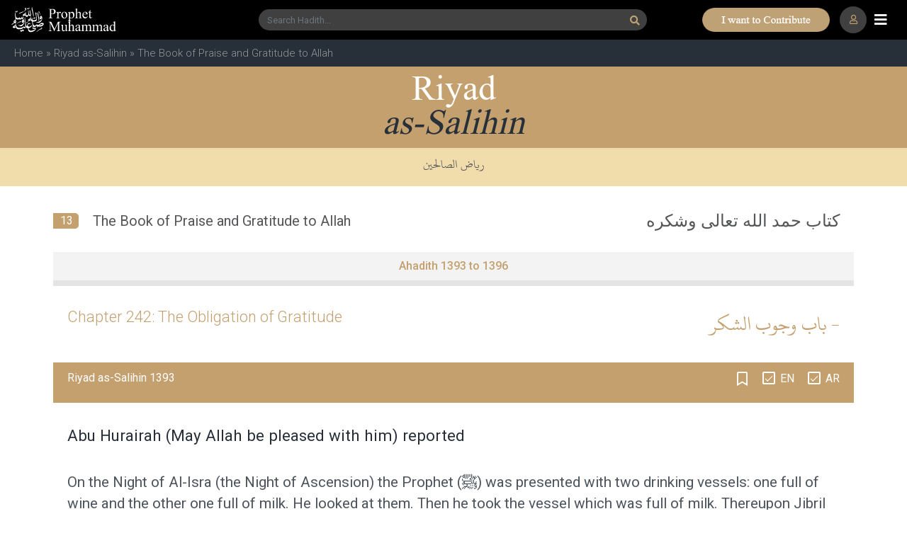

--- FILE ---
content_type: text/html; charset=UTF-8
request_url: https://www.prophetmuhammad.com/riyadussalihin/chapters/13
body_size: 11867
content:
<!DOCTYPE html>
<html lang="en-US">
<head>
    <meta charset="UTF-8">
    <meta http-equiv="X-UA-Compatible" content="IE=edge">
    <meta name="viewport" content="width=device-width, initial-scale=1">
    <link rel="dns-prefetch" href="www.googletagmanager.com" >
    <link rel="dns-prefetch" href="pro.fontawesome.com" >
    <link rel="dns-prefetch" href="code.jquery.com" >
    <link rel="dns-prefetch" href="cdnjs.cloudflare.com" >
    <link rel="dns-prefetch" href="maxcdn.bootstrapcdn.com" >
    <link rel="dns-prefetch" href="fonts.googleapis.com" >
    <link rel="preconnect" href="https://fonts.googleapis.com">
    <link rel="preconnect" href="https://fonts.gstatic.com" crossorigin>		
    <link rel="preconnect" href="https://pro.fontawesome.com" crossorigin>
    <link rel="preconnect" href="https://cdnjs.cloudflare.com" crossorigin>
    <link rel="preconnect" href="https://www.googletagmanager.com" crossorigin>		
    <link rel="preconnect" href="https://code.jquery.com" crossorigin>		
    <link rel="preconnect" href="https://www.youtube.com" crossorigin>		
    <link rel="preconnect" href="https://www.gstatic.com" crossorigin>	

    <link rel="shortcut icon" type="image/x-icon" href="/assets/images/ms-icon-70.png">

    <link rel="stylesheet" href="https://pro.fontawesome.com/releases/v5.10.0/css/all.css"  media="print" onload="this.media='all'"  integrity="sha384-AYmEC3Yw5cVb3ZcuHtOA93w35dYTsvhLPVnYs9eStHfGJvOvKxVfELGroGkvsg+p" crossorigin="anonymous"/>
    <link rel="stylesheet" href="https://cdnjs.cloudflare.com/ajax/libs/twitter-bootstrap/4.3.0/css/bootstrap.css"  media="print" onload="this.media='all'" ></link>
    <link rel="stylesheet" href="/assets/css/site2020.css?rand=990"  media="print" onload="this.media='all'" ></link>
    <script src="https://code.jquery.com/jquery-3.4.1.min.js" integrity="sha256-CSXorXvZcTkaix6Yvo6HppcZGetbYMGWSFlBw8HfCJo=" crossorigin="anonymous"></script>


    <style>@media (min-width: 768px) {.mnu-scrollbar::-webkit-scrollbar {width:0px;}}</style>
    <style>
        /* Updated colors to match the image */
        #unique-topbar-container {
            background-color: rgb(0, 0, 0);
            padding: 12px 0;
            color: #c4a06e;
            border-bottom: 1px solid #c4a06e40;
            padding:0.5rem 1rem;
            flex:1;
        }
        
        #unique-topbar-container .unique-topbar-content {
            display: flex;
            align-items: center;
            justify-content: center;
            flex: 1;
            gap: 7px;
        }
        
        #unique-topbar-container .unique-topbar-text {
            font-size: 15px;
            font-weight: 500;
            color: #c4a06e;
        }
        
        #unique-topbar-container .unique-topbar-btn {
            background-color: #c4a06e;
            color: black;
            border: none;
            padding: 4px 14px;
            border-radius: 20px;
            font-weight: 700;
            transition: all 0.3s;
            font-size: 15px;
        }
        
        #unique-topbar-container .unique-topbar-btn:hover {
            background-color: #c4a06e;
            transform: translateY(-1px);
            box-shadow: 0 2px 8px rgba(0,0,0,0.2);
        }
        .unique-topbar-btn:hover {
            background-color: #c4a06e;
            transform: translateY(-1px);
            box-shadow: 0 2px 8px rgba(0,0,0,0.2);
        }
        .unique-topbar-btn {
    background-color: #c4a06e;
    color: black;
    border: none;
    padding: 9px 27px 8px 20px;
    border-radius: 20px;
    font-weight: 700;
    transition: all 0.3s;
    font-size: 15px;
    text-transform: uppercase;
}

        @media(max-width:992px){
            /* .content {
                margin-top: 102px !important;
                margin-bottom: 0px;
            } */
        }
    </style>

    <title>Riyad as-Salihin The Book of Praise and Gratitude to Allah Hadith Arabic &amp; English Translation</title>
        


</head>
<body>
<div class="sticky_head">
    <!--
    <div id="unique-topbar-container" class="d-block d-lg-none">
        <div class="d-flex">
            <div class="unique-topbar-content">
                <span class="unique-topbar-text" id="unique-topbar-text"></span>
                <button class="unique-topbar-btn" id="unique-topbar-btn"></button>
            </div>
        </div>
    </div>
    -->
    


    <nav class="navbar navbar-fixed-top navbar-dark bg-dark main-nav">
        <div class="container container-header position-relative">
            <ul class="nav navbar-nav nav-logo">
                <li class="nav-item active">
                <a class="navbar-brand d-none d-sm-block"  href="/"><img class="logo" src="/assets/images/logo_pc.svg"></a>
                <a class="navbar-brand d-block d-sm-none"  href="/"><img class="logo" src="/assets/images/logo_sm.svg"></a>
                </li>
            </ul>
                        <ul class="nav navbar-nav mx-auto nav-search  d-none d-sm-block">
                <li class="nav-item">
                    <form class="form-inline my-2 my-lg-0 mx-auto" method="get" action="/hadith-search/">
                        <div class="input-group">
                            
                            <input type="text" name="q" id="q" class="form-control g_search" placeholder="Search Hadith...">
                            <!-- <div class=""> -->
                                <button class=" g_search_btn" type="submit"><i style="font-size:14px;" class="fa fa-search"></i></button>
                            <!-- </div> -->
                        </div>
                        <input type="hidden" name="c" id="c" value="all">  
                        <input type="hidden" name="s" id="s">
                            <input type="hidden" name="a" id="a">
                            <input type="hidden" name="i" id="i">
                            <input type="hidden" name="d" id="d">       
                            <div id="suggestion" class="col-12 px-0"></div>                          
                    </form>                                  
                </li>
            </ul>
                        <ul class="nav navbar-nav search_sm  d-block d-sm-none" onclick="toggleSearch();"><li><div class=""><i class="fas fa-search"></i>
            </div></li></ul>
            <ul class="nav navbar-nav btn d-none d-lg-flex" style="position: absolute;right: 80px;">        
                    
                    <img class="ppimg" src="https://www.prophetmuhammad.com/assets/images/contribute.png" border="0" style="min-width:180px;cursor:pointer;" onclick="location='/sadaqah'" />
                    
                    </ul>
                        <ul class="nav navbar-nav nav_profile" onclick="location='/site/login'"><li><div class="">
                            <i class="far fa-user"></i>
                            </div></li></ul>
            
            <ul class="nav navbar-nav nav-toggler">
                <li class="nav-item">
                <i class="navbar-toggler fas fa-bars"></i>
                </li>
            </ul>
        </div>
    </nav>


        <div class="breadcrumb"><a href="/">Home</a>&nbsp;»&nbsp;<a href="/riyadussalihin">Riyad as-Salihin</a>&nbsp;»&nbsp;The Book of Praise and Gratitude to Allah</div>
    </div>
    <!--main-menu-->
    <div class="fixed-top main-menu">
        <div class="flex-center mnu-scrollbar"  style="max-height:calc(100% - 50px);overflow:scroll;scrollbar-width: none;"> 
        <ul class="nav flex-column nav-items">
            <li class="nav-item nav-li delay-1"><a class="nav-link" href="/"><i class="fas fa-home nav-ico"></i> Home</a></li>
            <li class="nav-item nav-li delay-1"><a class="nav-link" href="/hadith-search"><i class="fas fa-search nav-ico"></i> Hadith Search</a></li>            
            <li class="nav-item nav-li delay-1"><a class="nav-link" href="/site/login"><i class="fas fa-bookmark nav-ico"></i> Hadith Bookmarks</a></li>            
            <li class="nav-item nav-li delay-2"><a class="nav-link" href="/prophet-muhammad-akhlaq"><i class="fas fa-flower-tulip nav-ico"></i> Our Prophet's Akhlaq</a></li>
            <li class="nav-item nav-li delay-3"><a class="nav-link" href="/reminders"><i class="fas fa-bullhorn nav-ico"></i> Qur'an & Hadith Authentic Reminders</a></li>
            <li class="nav-item nav-li delay-1"><a class="nav-link" href="/facts"><i class="fas fa-info-circle nav-ico"></i> Quick Facts</a></li>
            <li class="nav-item nav-li delay-1"><a class="nav-link" href="/sadaqah"><i class="fab fa-paypal nav-ico"></i> Contribute / Sadqah Jariah</a></li>
            <li class="nav-item nav-li delay-3"><a class="nav-link" href="/reminders"><i class="fas fa-books nav-ico"></i> Collection of Ahadith Books</a></li>
            <li class="nav-item nav-li delay-4"><a class="nav-link" href="/bukhari"><i class="fas fa-chevron-right subnav-ico"></i> Sahih Al Bukhari</a></li>
            <li class="nav-item nav-li delay-4"><a class="nav-link"  href="/muslim"><i class="fas fa-chevron-right subnav-ico"></i> Sahih Muslim</a></li>
            <li class="nav-item nav-li delay-4"><a class="nav-link" href="/abudawud"><i class="fas fa-chevron-right subnav-ico"></i> Sunan Abi Dawud</a></li>
            <li class="nav-item nav-li delay-4"><a class="nav-link" href="/tirmidhi"><i class="fas fa-chevron-right subnav-ico"></i> Jami` at-Tirmidhi</a></li>
            <li class="nav-item nav-li delay-4"><a class="nav-link" href="/nasai"><i class="fas fa-chevron-right subnav-ico"></i> Sunan an-Nasa'i</a></li>
            <li class="nav-item nav-li delay-4"><a class="nav-link" href="/ibnmajah"><i class="fas fa-chevron-right subnav-ico"></i> Sunan Ibn Majah</a></li>
            <li class="nav-item nav-li delay-4"><a class="nav-link" href="/mishkat"><i class="fas fa-chevron-right subnav-ico"></i> Mishkat al-Masabih</a></li>
            <li class="nav-item nav-li delay-4"><a class="nav-link" href="/ahmad"><i class="fas fa-chevron-right subnav-ico"></i> Musnad Ahmad</a></li>
            <li class="nav-item nav-li delay-4"><a class="nav-link" href="/bulugh"><i class="fas fa-chevron-right subnav-ico"></i> Bulugh al-Maram</a></li>
            <li class="nav-item nav-li delay-4"><a class="nav-link" href="/shamail"><i class="fas fa-chevron-right subnav-ico"></i> Ash-Shama'il Al-Muhammadiyah</a></li>
            <li class="nav-item nav-li delay-4"><a class="nav-link" href="/adab"><i class="fas fa-chevron-right subnav-ico"></i> Al-Adab Al-Mufrad</a></li>      
            <li class="nav-item nav-li delay-4"><a class="nav-link" href="/qudsi40"><i class="fas fa-chevron-right subnav-ico"></i> 40 Hadith Qudsi</a></li>   
            <li class="nav-item nav-li delay-4"><a class="nav-link" href="/nawawi40"><i class="fas fa-chevron-right subnav-ico"></i> 40 Hadith Nawawi</a></li>   
            <li class="nav-item nav-li delay-4"><a class="nav-link" href="/riyadussalihin"><i class="fas fa-chevron-right subnav-ico"></i> Riyad as-Salihin</a></li> 
            <li class="nav-item nav-li delay-4"><a class="nav-link" href="/targhib"><i class="fas fa-chevron-right subnav-ico"></i> Al-Targhib wal-Tarhib</a></li>   
            <li class="nav-item nav-li delay-4"><a class="nav-link" href="/malik"><i class="fas fa-chevron-right subnav-ico"></i> Muwatta Malik</a></li>
            
                
            
        </ul>
        </div>
    </div> 
    <!--main-menu-->

<div class="content">
    <style>
#frm_other_suggest{border:0;border-bottom:1px solid #C4A06E;width:100%;padding:5px;}    
#frm_additional{border:1px solid #C4A06E;width:100%;padding:5px;height:100px}
#preview{display:none;}
.frm_suggest{background:#EFF1F1;padding:0 50px;position:relative;max-width:1190px;margin:auto;display:none;}
.cross_btn{position:absolute;right:20px;top:20px;cursor:pointer;}
.custom-file-upload {display: inline-block;padding: 6px 12px;width:270px;height:45px;cursor: pointer;background-image: url(/assets/images/frm_suggest_upload.svg);background-repeat: no-repeat;}
input[type="file"] {display: none;}
.frm_suggest_submit{color:transparent;background:url('/assets/images/frm_suggest_submit.svg');background-repeat:no-repeat;background-position:center;}
.frm_placeholder{margin:0 20px;}

@media (max-width: 767px) {
.frm_suggest_submit{width:270px;height:45px;width:270px;height:45px;background-repeat:no-repeat;border:0;}
.frm_suggest_type{clear:both;width:100%;}
.frm_placeholder{margin:0px;}
}
@media (min-width: 768px) {
.frm_suggest{padding:0 30px;}    
.frm_suggest_type{clear:both;display:inline-block;}
.custom-file-upload {display: inline-block;padding: 0;width: 165px;height: 45px;cursor: pointer;background-image: url(/assets/images/frm_suggest_upload.svg);background-repeat: no-repeat;background-position: center;}
.frm_suggest_submit{width:270px;height:45px;width:165px;height:45px;border:0;float:right;}

}
@media (min-width: 992px) {
.chapter .topic_head{margin:0 auto;}
.chapter_title_container{margin:0 auto;}
}
@media (min-width: 1200px) {
.chapter .topic_head{margin:0 auto;}
.chapter_title_container{margin:0 auto;}
}
@media (min-width: 1400px) {
.chapter .topic_head{margin:0 auto;}
.chapter .hadith_container .grade-sept {border-bottom: 2px solid #f1dcac;height: 2px;margin: 10px 15px;}
.frm_placeholder{margin:0px;}
}
h1{width:100%;margin:0;padding:0;}
h2{color:unset;font-size:unset;line-height:unset;font-weight:normal;}
h1{color:unset;font-size:unset;line-height:unset;font-weight:normal;}
h3{color:unset;font-size:unset;line-height:unset;font-weight:normal;}
.linline{color:#4E555E;}
.linline:visited,.linline:active,.linline:hover {color:#4E555E;}
.icon_edit_hadith {
    position: absolute;
    margin-right: 15px;
    cursor: pointer;
    font-size: 20px;
    right: 160px;
    top: -1px;
    display:none;
}
</style>

<div class="chapter">
    <div class="chapter_title">
    <div class="title">
            <div class="title_inner row mx-0 px-0">
                
                <div class="head col-12 px-0"><h1>Riyad <BR><span class="head1">as-Salihin</span></h1></div>
                <div class="sub-head col-12 px-0"><h2>رياض الصالحين </h2></div>
                
            </div>
        </div>
        <div class="topic_head container">    
            <div class="col-12 mt-2 px-0">
                <div class="no">13</div>
                <div class="ttitle"><h2>The Book of Praise and Gratitude to Allah</h2></div>                                
                <div class="ttitle_ar"><h2>كتاب حمد الله تعالى وشكره</h2></div> 
            </div>
            <div class="tofrom">Ahadith 1393 to 1396</div>
        </div>                  
    </div>        



    <div class="hadith_container ">
                                <div class="chapter_title_container container m-auto">
                            <div class="chapter_title chapter_en "><span class="hl">Chapter 242:</span>  The Obligation of Gratitude</div>
                            <div class="chapter_ar">- باب وجوب الشكر</div>
                        </div>
                                        
                <div class="hadith_item container container_16155 ">
                    <div class="hadith_title" data-item-id="1393">
                        <div class=" row">
                            <div class="col-7"><span class="h_name"><h3>Riyad as-Salihin 1393</h3></span></div>
                            <div class="col-5 text-right px-0 position-relative">
                                <div class="icon_edit_hadith" data-id="16155"><i class="fas fa-edit"></i></div>    
                                <div class="icon_bookmark" onclick="toggleBookmark(16155, event);"><i class="far fa-bookmark bookmark_16155"></i></div>
                                <div class="checkbox white"><input onclick="toggle('en',1393, event);" type="checkbox" id="sen1393" checked="checked" class="lang_en"> <label for="sen1393">EN</label></div>
                                <div class="checkbox white"><input onclick="toggle('ar',1393, event);" type="checkbox" id="sar1393" checked="checked" class="lang_ar"> <label for="sar1393">AR</label></div>                                
                            </div>
                        </div>
                    </div>
                    <div class="en" id="en_1393"><p class="naration">Abu Hurairah (May Allah be pleased with him) reported</p> On the Night of Al-Isra (the Night of Ascension) the Prophet (ﷺ) was presented with two drinking vessels: one full of wine and the other one full of milk. He looked at them. Then he took the vessel which was full of milk. Thereupon Jibril (Gabriel) said: "Al-hamdu lillah (praise be to Allah) Who has guided you to that, which is in accord with Fitrah (i.e., Islamic Monotheism; pure nature of Islam). Had you selected wine, your people would have gone astray."<br/><br/><b>[Muslim]</b>.<br/><br/></p></div>
                    <div class="ar" id="ar_1393"><p>- وعن أبي هريرة رضي الله عنه أن النبي صلى الله عليه وسلم أتي ليلة أسري به بقدحين من خمر ولبن، فنظر إليهما فأخذ اللبن، فقال جبريل صلى الله عليه وسلم‏:‏ ‏"‏الحمد لله الذي هداك للفطرة لو أخذت الخمر غوت أمتك” ‏(‏‏(‏رواه مسلم‏)‏‏)‏‏.‏</p></div>            
                                        <div class="grade-sept"></div>
                        <div class="ref row">
                            <div class="col-12 col-lg-10 px-0">
                                REFERENCE: <a href="/riyadussalihin/1393">Riyad as-Salihin 1393</a>
                                <BR>In-book reference: <a href="/riyadussalihin/chapters/13">Riyad as-Salihin Book 13 Chapter 242 Hadith 1</a>
                            </div>
                            <div class="col-12 col-lg-2 px-0">
                                <div class="mt-3 mt-lg-0 icons float-lg-right" style="margin-right:5px;"><img style="width:35px;height:35px;cursor:pointer;" src="/assets/images/ico_suggest.svg" onclick="show_suggest(1393 ,'/riyadussalihin/1393' )"></div>
                            </div>
                        
                    </div>
                    <div class="frm_placeholder" id="frm_1393"></div>
                </div>
                <div class="sept"></div> 
                            
                <div class="hadith_item container container_16156 ">
                    <div class="hadith_title" data-item-id="1394">
                        <div class=" row">
                            <div class="col-7"><span class="h_name"><h3>Riyad as-Salihin 1394</h3></span></div>
                            <div class="col-5 text-right px-0 position-relative">
                                <div class="icon_edit_hadith" data-id="16156"><i class="fas fa-edit"></i></div>    
                                <div class="icon_bookmark" onclick="toggleBookmark(16156, event);"><i class="far fa-bookmark bookmark_16156"></i></div>
                                <div class="checkbox white"><input onclick="toggle('en',1394, event);" type="checkbox" id="sen1394" checked="checked" class="lang_en"> <label for="sen1394">EN</label></div>
                                <div class="checkbox white"><input onclick="toggle('ar',1394, event);" type="checkbox" id="sar1394" checked="checked" class="lang_ar"> <label for="sar1394">AR</label></div>                                
                            </div>
                        </div>
                    </div>
                    <div class="en" id="en_1394"><p class="naration">Abu Hurairah (May Allah be pleased with him) reported</p> The  <a class="linline" href="//www.prophetmuhammad.com/" title="Messenger of Allah">Messenger of Allah</a>  (ﷺ) said, "Any matter of importance which is not begun with Al-hamdu lillah (praise be to Allah) remains defective."<br/><br/><b>[Abu Dawud]</b>.<br/><br/></p></div>
                    <div class="ar" id="ar_1394"><p>- وعنه عن رسول الله صلى الله عليه وسلم قال‏:‏ ‏"‏كل أمر ذي بال لا يبدأ فيه‏:‏ بالحمد لله فهو أقطع‏"‏ حديث حسن، ‏(‏‏(‏رواه أبو داود وغيره‏)‏‏)‏‏.‏</p></div>            
                                        <div class="grade-sept"></div>
                        <div class="ref row">
                            <div class="col-12 col-lg-10 px-0">
                                REFERENCE: <a href="/riyadussalihin/1394">Riyad as-Salihin 1394</a>
                                <BR>In-book reference: <a href="/riyadussalihin/chapters/13">Riyad as-Salihin Book 13 Chapter 242 Hadith 2</a>
                            </div>
                            <div class="col-12 col-lg-2 px-0">
                                <div class="mt-3 mt-lg-0 icons float-lg-right" style="margin-right:5px;"><img style="width:35px;height:35px;cursor:pointer;" src="/assets/images/ico_suggest.svg" onclick="show_suggest(1394 ,'/riyadussalihin/1394' )"></div>
                            </div>
                        
                    </div>
                    <div class="frm_placeholder" id="frm_1394"></div>
                </div>
                <div class="sept"></div> 
                            
                <div class="hadith_item container container_16157 ">
                    <div class="hadith_title" data-item-id="1395">
                        <div class=" row">
                            <div class="col-7"><span class="h_name"><h3>Riyad as-Salihin 1395</h3></span></div>
                            <div class="col-5 text-right px-0 position-relative">
                                <div class="icon_edit_hadith" data-id="16157"><i class="fas fa-edit"></i></div>    
                                <div class="icon_bookmark" onclick="toggleBookmark(16157, event);"><i class="far fa-bookmark bookmark_16157"></i></div>
                                <div class="checkbox white"><input onclick="toggle('en',1395, event);" type="checkbox" id="sen1395" checked="checked" class="lang_en"> <label for="sen1395">EN</label></div>
                                <div class="checkbox white"><input onclick="toggle('ar',1395, event);" type="checkbox" id="sar1395" checked="checked" class="lang_ar"> <label for="sar1395">AR</label></div>                                
                            </div>
                        </div>
                    </div>
                    <div class="en" id="en_1395"><p class="naration">Abu Musa Al-Ash'ari (May Allah be pleased with him) reported</p> The Messenger of Allah (ﷺ) said, "When a slave's child dies, Allah the Most High asks His angels, 'Have you taken out the life of the child of My slave?" They reply in the affirmative. He then asks, 'Have you taken the fruit of his heart?' They reply in the affirmative. Thereupon he asks, 'What has My slave said?' They say: 'He has praised You and said: Inna lillahi wa inna ilaihi raji'un (We belong to Allah and to Him we shall be returned). Allah says: 'Build a house for My slave in Jannah and name it as Bait-ul-Hamd (the House of Praise)."'<br/><br/><b>[At-Tirmidhi]</b>.<br/><br/></p></div>
                    <div class="ar" id="ar_1395"><p>- وعن أبي موسى الأشعري رضي الله عنه أن رسول الله صلى الله عليه وسلم قال‏:‏ ‏"‏إذا مات ولد العبد قال الله تعالى لملائكته‏:‏ قبضتم ولد عبدي‏؟‏ فَيقولون : نَعَمْ ، فيقول : قَبَضْتُمْ ثَمَرَةَ فُؤادِهِ ؟ فيقولون : نَعَمْ ، فيقول : فماذا قال عبدي‏؟‏ فيقولون‏:‏ حمدك واسترجع، فيقول الله تعالى‏:‏ ابنوا لعبدي بيتًا في الجنة، وسموه بيت الحمد‏"‏‏.‏ رواه الترمذي وقال حديث حسن‏.‏</p></div>            
                                        <div class="grade-sept"></div>
                        <div class="ref row">
                            <div class="col-12 col-lg-10 px-0">
                                REFERENCE: <a href="/riyadussalihin/1395">Riyad as-Salihin 1395</a>
                                <BR>In-book reference: <a href="/riyadussalihin/chapters/13">Riyad as-Salihin Book 13 Chapter 242 Hadith 3</a>
                            </div>
                            <div class="col-12 col-lg-2 px-0">
                                <div class="mt-3 mt-lg-0 icons float-lg-right" style="margin-right:5px;"><img style="width:35px;height:35px;cursor:pointer;" src="/assets/images/ico_suggest.svg" onclick="show_suggest(1395 ,'/riyadussalihin/1395' )"></div>
                            </div>
                        
                    </div>
                    <div class="frm_placeholder" id="frm_1395"></div>
                </div>
                <div class="sept"></div> 
                            
                <div class="hadith_item container container_16158 ">
                    <div class="hadith_title" data-item-id="1396">
                        <div class=" row">
                            <div class="col-7"><span class="h_name"><h3>Riyad as-Salihin 1396</h3></span></div>
                            <div class="col-5 text-right px-0 position-relative">
                                <div class="icon_edit_hadith" data-id="16158"><i class="fas fa-edit"></i></div>    
                                <div class="icon_bookmark" onclick="toggleBookmark(16158, event);"><i class="far fa-bookmark bookmark_16158"></i></div>
                                <div class="checkbox white"><input onclick="toggle('en',1396, event);" type="checkbox" id="sen1396" checked="checked" class="lang_en"> <label for="sen1396">EN</label></div>
                                <div class="checkbox white"><input onclick="toggle('ar',1396, event);" type="checkbox" id="sar1396" checked="checked" class="lang_ar"> <label for="sar1396">AR</label></div>                                
                            </div>
                        </div>
                    </div>
                    <div class="en" id="en_1396"><p class="naration">Anas bin Malik (May Allah be pleased with him) reported</p> The Messenger of Allah (ﷺ) said, "Allah is pleased with His slave who says: 'Al-hamdu lillah (praise be to Allah)' when he takes a morsel of food and drinks a draught of water."<br/><br/><b>[Muslim]</b>.<br/><br/></p></div>
                    <div class="ar" id="ar_1396"><p>- وعن أنس رضي الله عنه قال‏:‏ قال رسول الله صلى الله عليه وسلم‏:‏ ‏"‏إن الله ليرضى عن العبد يأكل الأكلة فيحمده عليها، ويشرب الشربة، فيحمده عليها‏"‏ ‏(‏‏(‏رواه مسلم‏)‏‏)‏‏.‏</p></div>            
                                        <div class="grade-sept"></div>
                        <div class="ref row">
                            <div class="col-12 col-lg-10 px-0">
                                REFERENCE: <a href="/riyadussalihin/1396">Riyad as-Salihin 1396</a>
                                <BR>In-book reference: <a href="/riyadussalihin/chapters/13">Riyad as-Salihin Book 13 Chapter 242 Hadith 4</a>
                            </div>
                            <div class="col-12 col-lg-2 px-0">
                                <div class="mt-3 mt-lg-0 icons float-lg-right" style="margin-right:5px;"><img style="width:35px;height:35px;cursor:pointer;" src="/assets/images/ico_suggest.svg" onclick="show_suggest(1396 ,'/riyadussalihin/1396' )"></div>
                            </div>
                        
                    </div>
                    <div class="frm_placeholder" id="frm_1396"></div>
                </div>
                <div class="sept"></div> 
             
                  
                
    </div>
</div>



<div id="frm_suggest" class="frm_suggest py-2">
    <div class="cross_btn" onclick="reset_form();"><i style="color: #c4a06e;font-size: 20px;" class="fas fa-times-circle"></i></div>
    <form id="frm_suggest_form" name="frm_suggest" method="post" enctype="multipart/form-data" action="/site/suggest-form">
        <input type="hidden" id="url" name="url" value="http://www.prophetmuhammad.com/riyadussalihin/chapters/13">
        <input type="hidden" id="frm_hadith_id" name="frm_hadith_id" vlaue="">
        <div class="pt-3"><strong>Suggestion</strong></div>                
        <div class="pt-3"><strong>Please choose a type of suggestion</strong></div>                
        <div class="pt-3">
            <div  class="frm_suggest_type"><input type="radio" name="suggest_type" id="suggest_type" value="Mismatched translation"><label class="pl-2" for="male">Mismatched translation</label></div>
            <div  class="frm_suggest_type"><input type="radio" name="suggest_type" id="suggest_type" value="Spelling mistake"><label class="pl-2" for="male">Spelling mistake</label></div>
            <div  class="frm_suggest_type"><input type="radio" name="suggest_type" id="suggest_type" value="Incomplete text<"><label class="pl-2" for="male">Incomplete text</label></div>
            <div  class="frm_suggest_type"><input type="radio" name="suggest_type" id="suggest_type" value="Other (please specify)"><label class="pl-2" for="male">Other (please specify)</label></div>
        </div>                
        <div class="pt-3">
            <input type="text" id="frm_other_suggest" name="frm_other_suggest" placeholder="specify other here">
        </div>
        <div class="pt-3"><strong>Additional details:</strong></div>  
        <div class="pt-3">
            <textarea id="frm_additional" required="required" name="frm_additional"></textarea>
        </div>
        <div class="pt-3"><strong>Upload reference image:</strong></div>  
        <div class="row pt-md-3">
            <div class="pt-3 pt-md-0 text-center text-md-left col-12 col-md-9">
                <label class="custom-file-upload">
                    <input type="file" id="attach" name="attach"/>                    
                </label>
                <img style="" id="preview" width="267px" style="margin-bottom:50px;">
                
            </div>    
            <div class="pt-3 pt-md-0 text-center col-12 col-md-3">
                <input class="frm_suggest_submit" type="submit" border="0" />
            </div>    
        </div>
    </form>
</div>
<link rel="stylesheet" href="https://cdnjs.cloudflare.com/ajax/libs/fancybox/3.2.5/jquery.fancybox.min.css" />
<script src="https://cdnjs.cloudflare.com/ajax/libs/fancybox/3.2.5/jquery.fancybox.min.js"></script>
<style>
.login_light_box{margin:0;padding:0;}
.login_box_container{margin:0;padding:0;}
.login_left{width:378px;}
.login_right{width:378px;padding:60px 0 0;}
.login_right .icon{font-size:60px;color:rgba(39,47,57,0.5)}
.login_right .lbl_hadith{font-size:44px;font-family:"Times New Roman";line-height:34px;color:#bea174;}
.login_right .lbl_bookmarks{font-size:44px;font-family:"Times New Roman";font-style:italic;line-height:34px;}
.login_right .lbl_txt{font-family:roboto;font-size:17px;width:300px;padding:20px 0;margin:auto;color:#4E555E;}
.bouton-image:before {content: "";width: 16px;height: 16px;display: inline-block;margin-right: 9px;vertical-align: text-top;background-color: transparent;background-position : center center;background-repeat:no-repeat;}
.lbl_btn_goo:before{background-image : url(/assets/images/login-ic-goo.svg);height:25px;width: 25px;}
.lbl_btn_fb:before{background-image : url(/assets/images/login-ic-fb.svg);height:25px;width: 25px;color:#4267b2;}
.login_right .lbl_btn{border:1px solid #707070;border-radius:5px;display:inline-block;padding:7px 15px;width:250px;text-align: left;margin-bottom: 10px;cursor:pointer;}
.login_right .img-sm{background-image:url('/assets/images/login-img-sm.png');background-position:center;background-repeat:no-repeat;height:230px;width:100%;background-size:cover;}
.fancybox-container{z-index:9999911;}

@media (max-width: 992px) {
.login_right{margin:0;padding:0;max-width:290px;}
.login_right .lbl_txt{font-size:15px;width:250px;}
.login_right .lbl_btn{font-size:15px;font-weight:bold;width:250px;}
}
</style>
<div class="light_box_container" style="display:none;min-height:522px;">
    <div class="login_light_box">
        <div class="container login_box_container">
            <div class="row mx-0">
                <div class="login_left d-none d-lg-block"><img src="/assets/images/login-img-lg.png"></div>
                <div class="login_right text-center">            
                    <div class="d-block d-lg-none img-sm"></div>
                    <div class="d-none d-lg-block icon"><i class="far fa-bookmark"></i></div>
                    <div class="d-none d-lg-block lbl_hadith">Hadith</div>
                    <div class="d-none d-lg-block lbl_bookmarks">bookmarks</div>
                    <div class="lbl_txt">Bookmark your favorite Hadith on ProphetMuhammad.com by simply logging in with your Facebook or Google Account & Pick up from where you left.</div>
                    <div class="lbl_btn lbl_btn_fb bouton-image"><a style="color:#555555" href="/auth/social-login?provider=Facebook">Continue with Facebook</a></div>
                    <div class="lbl_btn lbl_btn_goo bouton-image"><a style="color:#555555" href="/auth/social-login?provider=Google">Continue with Google</a></div>
                </div>
            </div>
        </div>
    </div>
</div>

<script>
$( document ).ready(function() {

    // togglePopup();
});

function toggleBookmark(id, e){
    
    $.ajax({
        url: "/site/bookmark-edge",
        data: { id: id, do:($('.bookmark_'+id).hasClass('far') ? 1 :0 )}
        
    }).done(function(data) {
        data = parseInt(data);
        switch(data){
            case -1:
                togglePopup();
            break;
            case 1:
                if($('.bookmark_'+id).hasClass('far')){
                    $('.container_'+id).addClass('_bookmarked');                    
                }else{
                    $('.container_'+id).removeClass('_bookmarked');
                }                
                $('.bookmark_'+id).toggleClass('far fas');
            break;
        }
    });    
}

function togglePopup(){
    $().fancybox({
        type:'inline',
        opts : {
            beforeShow : function( instance, current ) {
                // $('.light_box_container').show();
                console.log(123);
            },
            afterClose : function( instance, current ) {
                // $('.light_box_container').hide();
                console.log(432);
            }	    
        }
    });    
    $.fancybox.open($(".login_light_box"));
}
</script>

<script>

// $(document).ready(function() {
// 	$(".fancybox-button").fancybox({
// 		prevEffect		: 'none',
// 		nextEffect		: 'none',
// 		closeBtn		: true,
// 		autoScale 		: true,
//         idleTime: false,
//         protect: false,
//             modal:false,
//             toolbar: true,
//         buttons: [
//         //   "zoom",
//         //"share",
//         //  "slideShow",
//         //"fullScreen",
//         "download",
//         //"thumbs",
//         "close"
//         ],          
// 		helpers		: {
// 			title	: { type : 'inside' },
// 		}
// 	});
// });


function toggle(lang, no, e){
    switch(lang){
        case 'en':
            if(!$('#sar'+no).is(':checked')){
                e.preventDefault();
                 return;       
            }
            $('#'+lang+'_'+no).toggle();
        break;
        case 'ar':
            if(!$('#sen'+no).is(':checked')){
                e.preventDefault();
                 return;       
            }
            $('#'+lang+'_'+no).toggle();        
        break;
    }
}

$(window).scroll(function() {
    $('.hadith_title').each(function() {
        if(isVisible($(this))){
            // console.log($(this).attr('data-item-id')+ ' visible, top:'+$(this));
            if($(this).offset().top < 200){
                // $(this).addClass(sticky);
            }
        }
    });


});

function toggleLang(lang){

}

function isVisible($el) {
  var winTop = $(window).scrollTop();
  var winBottom = winTop + $(window).height();
  var elTop = $el.offset().top;
  var elBottom = elTop + $el.height();
  return ((elBottom<= winBottom) && (elTop >= winTop));
}

function readURL(input) {

	if (input.files && input.files[0]) {
	var reader = new FileReader();

	reader.onload = function(e) {
		$('#preview').attr('src', e.target.result);
		$('#preview').show();
	}

	reader.readAsDataURL(input.files[0]);
	}
}


$("#attach").change(function() {
	  readURL(this);
});

function show_suggest(fieldId, fieldref){
    $( "#frm_suggest" ).appendTo( '#frm_'+fieldId);
    $( "#frm_suggest" ).show();
    $('#frm_hadith_id').val(fieldref);
    // $('#frm_'+fieldId).html($('#frm_suggest').html());
}

function reset_form(){
    $( "#frm_suggest_form" ).trigger("reset");
    $( "#frm_suggest" ).hide();
}

</script>


<script>
$(document).ready(function() {
    // URL to backend check
    const checkUrl = '/admin/index.php?r=auth/check-admin';

    // Hide edit icons by default
    $('.icon_edit_hadith').hide();

    // AJAX request to check backend login & role
    $.ajax({
        url: checkUrl,
        method: 'GET',
        dataType: 'json',
        success: function(res) {
            if (res.success && res.loggedIn === true && res.roles.includes('superAdmin')) {
                $('.icon_edit_hadith').show();
            } else {
                $('.icon_edit_hadith').hide();
            }
        },
        error: function() {
            $('.icon_edit_hadith').hide();
        }
    });

    // Click event to open new page with data-id
    $(document).on('click', '.icon_edit_hadith', function(e) {
        e.preventDefault();
        const id = $(this).data('id');
        if (!id) return;
        window.open('/admin/index.php?r=sunnah-hadith%2Fupdate&id=' + id, '_blank');
    });
});
</script>
</div>


<div class="footer_container" style="position:absolute;left:0;right:0;z-index:99999999;">

    <div class="footer-first">
        <div class="container my-0">
            <div class="row justify-content-md-center mx-0">
                <div class="col-12 col-sm-6 col-md-8 col-lg-8 my-5">
                    <div class="row px-0">
                        <div class="col-6 col-md-3 footer-sect"><a href="/#books"><div class="fs">Hadiths</div><div class="sec">collection</div></a></div>
                        <div class="col-6 col-md-3 footer-sect"><a href="/prophet-muhammad-akhlaq"><div class="fs">Akhlaq</div><div class="sec">anecdote</div></a></div>
                        <div class="col-6 col-md-3 footer-sect"><a href="/reminders"><div class="fs">Hadith</div><div class="sec">reminders</div></a></div>                    
                        <div class="col-6 col-md-3 footer-sect"><a href="/volunteer"><div class="fs">Volunteer</div><div class="sec">with us</div></a></div>                    
                    </div>          
                </div>
                <div class="col-12 col-sm-6 col-md-4 col-lg-4 px-5 pl-sm-3 pb-5 py-md-4 px-md-0 align-self-center">
                    <div class="f-visit row mx-0 px-0 text-center d-md-none d-flex">
                        <div class="col-6 text-center text-sm-left px-0 px-sm-2"><a target="_blank" href="https://play.google.com/store/apps/details?id=com.wordofallah.quran">Download <br>WordofAllah.com<br>Qur'an app</a></div>
                        <div class="col-6 text-center text-sm-right px-0"><a target="_blank" href="https://play.google.com/store/apps/details?id=com.wordofallah.quran"><img loading="lazy"  src="/assets/images/woa-app.svg"></a></div>
                    </div>
                        
                    <div class="f-visit row mx-0 px-0 text-center  d-none d-md-flex">
                        <div class="col-8 col-lg-7 text-left px-0 px-sm-2 pl-md-4 pl-lg-5"><a target="_blank" href="https://www.wordofallah.com">Visit Now <br>WordofAllah.com<br>Qur'an app</a></div>
                        <div class="col-4 col-lg-5 text-right text-lg-left px-0"><a target="_blank" href="https://www.wordofallah.com"><img loading="lazy"  src="/assets/images/woa-app.svg"></a></div>
                    </div>
                </div>  
            </div>  
        </div>    
    </div>  
    <div class="text-center py-2" style="background:#171c20;font-family:'Times New Roman'"> 
        <a style="font-size:14px;color:#ffffff86;" href="/site/privacy">Privacy Policy</a>&nbsp;<span style="margin:0 25px;font-size:14px;color:#ffffff86;">|</span>&nbsp;<a style="font-size:14px;color:#ffffff86" href="/site/terms">Terms & Conditions</a>
    </div>
    <div class="footer">
        <div class="container my-0 px-0">
            <div class="row mx-0 px-0  justify-content-center px-0">
                <div class="footer-copyright my-3 my-md-0 col-md-3 col-sm-6 order-2 order-sm-1 text-lg-left px-0">© 2026 <a style="color:#ffffff7a" href="/"><strong>Prophet Muhammad</strong></a>.com</div>
                <div class="footer-contribute col-md-7order-2  text-lg-center order-sm-1 order-sm-2 my-4 my-md-1 px-0">A Sadaqah Jariyah Project 
                    <div class="btn">        
                    
                    <img loading="lazy"  class="ppimg" src="https://www.prophetmuhammad.com/assets/images/contribute.png" border="0" style="min-width:180px;cursor:pointer;" onclick="location='/sadaqah'" />
                    
                    </div>
                </div>
                <div class="footer-icons col-md-2 col-sm-6 order-1 order-sm-3 px-0">
                    <a href="https://www.facebook.com/ProphetMuhammadcom/" target="_blank"><i class="fab fa-facebook-square"></i></a> 
                    <a href="https://www.instagram.com/prophetmuhammad.co/" target="_blank"><i class="fab fa-instagram"></i></a> 
                </div>
            </div>
        </div>    
    </div>
</div>
<!--
<div id="_footer_sadaqah" class="d-md-none d-none" style="">
<div onclick=" $('#_footer_sadaqah').hide()" class="btn_close"><i class="far fa-times-circle"></i></div>
<div style="display: flex;justify-content: space-between;position:relative;padding: 0;margin: 0;align-items: stretch;text-align: center;">
<div class="fs2 col-12"><a class="icon d-flex " rel="nofollow" target="_blank" href="https://www.mybetterhalf.com/sadaqah" style="font-weight:500;font-size:17px !important;"><object style="height:25px;" type="image/svg+xml" data="https://www.mybetterhalf.com//assets/images/2021/sadaqah.svg"></object><span style="color:#fff;padding:3px 0px 0 11px;font-weight:500;">CONTRIBUTE</span></a></div>
</div>
</div>
-->

<div id="_footer_sadaqah" class="d-md-none" style="display:none;">			
    <div style="display: flex;justify-content: center;position: absolute;top: -19px;left: 0;right: 0;">
        <script>
            function closeSadaqah(event) {
                event.stopPropagation();
                $('#_footer_sadaqah').hide();
                return false;
            }
        </script>

        <div style="position:relative;">
            <button class="unique-topbar-btn" id="unique-topbar-btn">I want to Contribute</button>
            <div onclick="void(0);closeSadaqah(event)" class="btn_close">
                <i class="far fa-times-circle"></i>
            </div>
        </div>
    </div>
</div>

<!-- The lightbox container -->
<style>#lightbox-container .modal-dialog {
  margin: 0 auto;
}
body{padding-right:0 !important;}
#_footer_sadaqah {
    z-index: 999;
    color: white;
    display: inline-block;
    width: 100%;
    bottom: 0;
    position: fixed;
    height: 40px;
    background: black;
}
.btn_close {
    position: absolute;
    border-radius: 20px;
    font-size: 18px;
    background: #373e45;
    right: -10px;
    top: 5px;
    color: #c4a06e;
    font-weight: 300;
    padding: 1px 5px 0px;
}
.modal-content {background-color: transparent;border:0;margin:auto;width:auto;}
.modal-body{text-align:center;}
button.close {
    padding: 0;
    background-color: #be8d49;
    border: 0;
    -webkit-appearance: none;
    -moz-appearance: none;
    position: absolute;
    right: 9px;top:13px;
    border-radius: 50px;
    padding: 2px 8px;
    color: #ffffff;
    z-index: 1;
    opacity: 1 !important;
}
.close {
    text-shadow: none;
}
#lightbox-container{padding-right:0 !important;}
.modal {
    z-index: 999999;
    background: #272f398c;
}

</style>
<div id="lightbox-container" class="modal" style="">
  <div class="modal-dialog modal-dialog-centered">
    <div class="modal-content">
      <button type="button" class="close" data-dismiss="modal">&times;</button>
      <div class="modal-body">
        <!-- Custom HTML content goes here -->
        <picture  onclick="location='/sadaqah'">
            <source srcset="/assets/images/PM-Donation-Lightbox-xs.jpeg?2025" media="(max-width: 767px)">
            <source srcset="/assets/images/PM-Donation Lighbox.png?20261">
            <img loading="lazy"  src="/assets/images/PM-Donation Lighbox.png?20261" class="img-fluid" style="cursor:pointer;" onclick="location='/sadaqah'">
        </picture>
        
      </div>
    </div>
  </div>
</div>

<script src="https://cdnjs.cloudflare.com/ajax/libs/jquery-cookie/1.4.1/jquery.cookie.min.js"></script>

<script>

// Function to show the lightbox
function openLightbox() {
  //remove below to enable it
  return;
  $('#lightbox-container').modal('show');
//   $('#_footer_sadaqah').hide();
}

// Function to hide the lightbox
function closeLightbox() {
  $('#lightbox-container').modal('hide');
//   $('#_footer_sadaqah').show();
}



$(document).ready(function(){
  $('.navbar-toggler').click(function(){
	$('.main-menu').slideToggle();
  });

// Check if the cookie exists
if ($.cookie('lightbox') == null) {
  // Show the lightbox if the cookie does not exist
  openLightbox();

  // Set the cookie so the lightbox only appears once per session
  $.cookie('lightbox', 'true', { path: '/', expires: 1/96 });

}

// Bind the click event to the button to open the lightbox
$('#lightbox-open-btn').click(function(e) {
  e.preventDefault();
  openLightbox();
});

// Bind the click event to the close button to close the lightbox
$('#lightbox-container .close').click(function(e) {
  e.preventDefault();
  closeLightbox();
});
});

function toggleSearch(){
    $('.nav-search').toggleClass('d-none d-sm-block d-sm-none d-block');
    $('.search_sm').toggleClass('d-none d-sm-block d-sm-none d-block');
    $('.nav_profile').toggle();
}
</script>
<script defer async src="https://cdnjs.cloudflare.com/ajax/libs/popper.js/1.12.9/umd/popper.min.js" integrity="sha384-ApNbgh9B+Y1QKtv3Rn7W3mgPxhU9K/ScQsAP7hUibX39j7fakFPskvXusvfa0b4Q" crossorigin="anonymous"></script>
<script defer async src="https://maxcdn.bootstrapcdn.com/bootstrap/4.0.0/js/bootstrap.min.js" integrity="sha384-JZR6Spejh4U02d8jOt6vLEHfe/JQGiRRSQQxSfFWpi1MquVdAyjUar5+76PVCmYl" crossorigin="anonymous"></script>    
<link href="https://fonts.googleapis.com/css2?family=Roboto:wght@300;400;500;700&display=swap" rel="stylesheet">
<script defer async type="text/javascript" src="/assets/js/common.js"></script>
<!-- Global site tag (gtag.js) - Google Analytics -->
<script  defer async src="https://www.googletagmanager.com/gtag/js?id=G-555YPHXPYZ"></script>
<script>
  window.dataLayer = window.dataLayer || [];
  function gtag(){dataLayer.push(arguments);}
  gtag('js', new Date());

  gtag('config', 'G-555YPHXPYZ');
</script>

<script>
        $(document).ready(function() {
            // Arrays of possible text and button values
            const textOptions = [
                "",
                "",
            ];
            
            const buttonOptions = [
                "I want to Contribute",
                "Infaq Lillah",
                "Sadaqah Jariyah",
                "Fee Sabeelillah",
                "Support The Cause",
            ];
            
            // Function to get random item from array
            function getRandomItem(arr) {
                return arr[Math.floor(Math.random() * arr.length)];
            }
            
            // Set random text and button content
            $('#unique-topbar-text').text(getRandomItem(textOptions));
            $('#unique-topbar-btn').text(getRandomItem(buttonOptions));

            

            
            // Optional: Add click handler for the button
            $('#unique-topbar-btn').click(function() {
                window.location.href = '/sadaqah?utm_source=pm_mob';
            });

            $('#unique-topbar-container').click(function() {
                window.location.href = '/sadaqah?utm_source=pm_mob';
            });
        });
    </script>


</body>
</html>

--- FILE ---
content_type: text/css
request_url: https://www.prophetmuhammad.com/assets/css/site2020.css?rand=990
body_size: 6311
content:
@font-face {
  font-family: gillsans;
  src: url(/assets/fonts/Gill-Sans.ttf);
  font-weight: 400;
}
@font-face {
  font-family: uthmanic_hafs;
  src: url(/assets/fonts/KFGQPC_Uthman_Taha_Naskh_Regular.ttf);
}
@font-face {
  font-family: Raleway;
  src: url(/assets/fonts/RALEWAY-REGULAR_0.TTF);
}
@font-face {
  font-family: "Times New Roman";
  src: url(/assets/fonts/times.ttf);
}
@font-face {
  font-family: "KFGQPC Uthman Taha Naskh";
  src: local("KFGQPC Uthman Taha Naskh"),
    url("/assets/fonts/KFGQPCUthmanTahaNaskh.woff2") format("woff2"),
    url("/assets/fonts/KFGQPCUthmanTahaNaskh.woff") format("woff"),
    url("/assets/fonts/KFGQPCUthmanTahaNaskh.ttf") format("truetype");
  font-weight: normal;
  font-style: normal;
  font-display: swap;
}

.pointer {
  cursor: pointer;
}
body {
  overflow: auto !important;
  font-family: roboto;
}
:focus {
  outline: none;
}
#background-effect {
  width: 100% !important;
}
.header {
  width: 100%;
  background: #000;
  height: 56px;
}
.header .left {
  float: left;
}
.header .right {
  float: right;
}
.header .right .mnu-bar {
  padding-top: 10px;
  color: #fff;
}
.header .right .mnu-search-circle {
  color: #fff;
  margin-right: 20px;
}
.header .right .mnu-search {
  color: #272f39;
  margin-right: 20px;
}
.header .right .mnu-search-block {
  margin-right: 20px;
}
.content {
  margin-top: 140px;
  min-height: 70vh;
}
.book-a {
  text-decoration: none;
}
.book-a:hover,
.book-a:visited {
  text-decoration: none;
}
.sticky_head {
  position: fixed;
  width: 100%;
  z-index: 999999;
  top: 0;
}
.footer-first {
  background-color: #272f39;
}
.head {
  color: #fff;
  font-family: "Times New Roman";
  font-size: 3.125rem;
  font-weight: 400;
  font-style: normal;
  line-height: 2.25rem;
  text-align: center;
  padding: 13px 0;
  height: 115px;
}
.head1 {
  color: #272f39;
  font-family: "Times New Roman";
  font-size: 3.125rem;
  font-weight: 400;
  font-style: italic;
  line-height: normal;
  text-align: center;
}
.sub-head {
  color: #555658;
  font-family: "uthmanic_hafs";
  font-size: 1.1rem;
  font-weight: 400;
  font-style: normal;
  line-height: 2.25rem;
  text-align: center;
  background: #f1dcac;
  padding: 5px 15px;
  min-height: 44px;
}
input:focus,
textarea:focus,
select:focus,
text {
  outline: none !important;
}
textarea:focus,
textarea.form-control:focus,
input.form-control:focus,
input[type="text"]:focus,
input[type="password"]:focus,
input[type="email"]:focus,
input[type="number"]:focus,
[type="text"].form-control:focus,
[type="password"].form-control:focus,
[type="email"].form-control:focus,
[type="tel"].form-control:focus,
[contenteditable].form-control:focus {
  box-shadow: inset 0 -1px 0 #ddd;
}
button:focus {
  outline: 0;
}
.nav-items {
  padding-bottom: 100px;
}
.navbar {
  background-color: #000 !important;
  height: 56px;
}
.container-header {
  margin-top: 0 !important;
  max-width: 100% !important;
}
.nav-logo {
  position: absolute;
  left: 0;
}
.nav-search {
  position: absolute;
  left: 0;
  right: 0;
  width: 550px;
}
.nav-toggler {
  position: absolute;
  right: 0;
}
.nav-search {
  position: absolute;
  left: 0;
  right: 0;
  width: 550px;
}
.g_search {
  border-radius: 0;
  border-top-left-radius: 30px;
  border-bottom-left-radius: 30px;
  border: 0;
  height: 30px;
  background: rgba(255, 255, 255, 0.25);
  font-size: 13px;
}
.g_search:focus + .g_search_btn {
  background: #fff;
}
.g_search_btn {
  border-radius: 0;
  border-top-right-radius: 30px;
  border-bottom-right-radius: 30px;
  border: 0;
  color: #bea174 !important;
  height: 30px;
  padding: 1px 10px 0 2px;
  background: rgba(255, 255, 255, 0.25);
}
.main-menu {
  background: #404040;
  text-align: center;
  height: 100vh;
  display: none;
  position: fixed;
  z-index: 9999999999;
  left: 0;
  right: 0;
  top: 105px;
}
.g_search_btn:focus {
  color: #bea174 !important;
}
.navbar-dark .navbar-toggler {
  color: #fff;
  cursor: pointer;
  border: 0;
  padding-left: 0;
}
.nav-item {
  margin: auto;
}
.nav-li {
  border-bottom: 1px solid #efefef1c;
}
.nav-link {
  color: #bea174;
  font-size: 1rem;
  text-align: left;
  margin: auto;
  font-weight: 300;
}
.nav-ico {
  color: #bea174;
  margin-right: 15px;
  font-size: 16px;
  width: 17px;
}
.subnav-ico {
  color: #bea174;
  margin: 0 15px 0 37px;
  font-size: 13px;
  vertical-align: top;
  padding-top: 9px;
}
.nav-link:visited,
.nav-link:active {
  color: #bea174;
}
.nav-link:hover {
  color: #fff;
}
#suggestion {
  border-radius: 15px;
  top: 35px;
}
#suggestion a:hover {
  text-decoration: none;
}
.sugg {
  font-size: 14px;
  margin: 0 10px;
  color: #99a5b5;
  padding: 3px;
  background-color: inherit;
  text-align: left;
}
.result {
  clear: both;
  padding: 3px 0;
  display: inline-block;
  width: 100%;
}
.result:hover {
  background: #c4a06e;
  display: inline-block;
  width: 100%;
}
.result:hover .sugg {
  color: white;
}
.bkw {
  font-weight: bold;
  color: #272f39;
}
.ref {
  font-size: 12px;
  font-weight: normal;
  color: #c4a06e;
  margin-right: 10px;
  padding: 3px;
  background-color: inherit;
  float: right;
  font-weight: bold;
}
.result:hover .ref {
  color: #fff;
}
.highlighted {
  background-color: #c4a06e !important;
  display: inline-block;
  width: 100%;
}
.highlighted .sugg {
  color: white;
}
#divsuggestions {
  float: left;
  width: 207px;
  border-left: 3px solid #000;
  border-bottom: 3px solid #000;
  height: 100%;
  background-color: #52868d;
}
#result a {
  background-color: #000;
}
#suggestion {
  color: #00242a;
  position: absolute;
  background-color: #fff;
  z-index: 9999;
  display: none;
  font-family: roboto;
  font-size: 14px;
  padding: 8px 0;
  border: 1px solid #f1dcac;
}
#suggestion li {
  list-style: none;
  text-align: left;
  cursor: pointer;
  margin-left: 10px;
}
.nav_profile {
  color: #c4a06e;
  position: absolute;
  right: 41px;
  background: rgba(255, 255, 255, 0.25);
  border-radius: 40px;
  padding: 9px;
  text-align: center;
  font-size: 0.8rem;
  width: 38px;
  min-height: 38px;
  background-size: contain;
  background-position: center;
  cursor: pointer;
}
.icon_bookmark {
  position: absolute;
  margin-right: 15px;
  cursor: pointer;
  font-size: 20px;
  right: 130px;
  top: -1px;
}
._bookmarked {
  background: #fffbf1;
  padding-bottom: 1px !important;
}
.footer-content {
  font-size: 0.9rem;
  font-weight: 400;
  font-style: normal;
  line-height: 1.1rem;
  text-align: left;
  background-color: #efefef;
  color: #272f39;
  font-family: Roboto;
}
.footer-content h2 {
  font-weight: bold;
}
.footer-content a,
.footer-content a:hover,
.footer-content a:active,
.footer-content a:visited {
  color: #c4a06e;
  text-decoration: none;
}
.footer-content li {
  list-style: none;
  padding: 0;
  margin: 15px 0 0 0;
}
@media (max-width: 576px) {
  .footer-first .footer-sect:nth-child(odd) {
    border-image: url(/assets/images/vert_sept_wt.png) 0 50% 0 stretch;
    border-left: 0;
    border-right: 0.063rem solid #d1d1d1;
    border-width: 0 1px 0 0;
    border-style: solid;
  }
}

@media (max-width: 767px) {
  #suggestion {
    height: 80vh;
    overflow-y: scroll;
  }
  .navbar {
    padding: 20px;
    padding-right: 0;
  }
  .search_sm {
    color: #c4a06e;
    position: absolute;
    right: 88px;
    background: rgba(255, 255, 255, 0.25);
    border-radius: 40px;
    padding: 9px;
    text-align: center;
    font-size: 0.8rem;
    width: 38px;
  }
  .nav-search {
    width: 240px;
  }
  .g_search {
    width: 210px !important;
    height: 38px;
  }
  .g_search_btn {
    height: 38px;
  }
  .nav-item {
    margin: auto;
    width: 100%;
  }
  .header {
    padding: 9px 20px;
  }
  .footer .footer-copyright {
    color: #ffffff7a;
    font-family: "Times New Roman";
    font-size: 16px;
    font-weight: 400;
    font-style: normal;
    line-height: normal;
    text-align: center;
    margin: auto;
  }
  .footer .footer-icons {
    color: #bea174;
    font-size: 2.188rem;
    font-weight: 400;
    font-style: normal;
    line-height: normal;
  }
  .footer .footer-icons i {
    margin: 0 15px;
  }
  .footer .footer-icons a,
  .footer .footer-icons a:visited,
  .footer .footer-icons a:hover {
    color: #bea174;
  }
  .footer .footer-contribute {
    color: #ffffffbf;
    font-family: "Times New Roman";
    font-size: 19px;
    font-weight: 400;
    font-style: normal;
    line-height: normal;
    text-align: center;
  }
  .footer {
    padding: 20px 0;
    background: #000;
    color: #fff;
    font-family: "Times New Roman";
    font-size: 0.938rem;
    font-weight: 400;
    font-style: normal;
    line-height: normal;
    text-align: center;
  }
  .footer .link {
    color: #fff;
    font-family: "Times New Roman";
    font-size: 1.25rem;
    font-weight: 400;
    font-style: normal;
    line-height: normal;
    text-align: center;
  }
  .footer-first {
    margin-top: 0px;
  }
  .footer-first .fs {
    color: #c4a06e;
    font-family: "Times New Roman";
    font-size: 1.563rem;
    font-weight: 400;
    font-style: normal;
    line-height: normal;
    text-align: center;
  }
  .footer-first .sec {
    color: #fff;
    font-family: "Times New Roman";
    font-size: 1.563rem;
    font-weight: 400;
    font-style: italic;
    line-height: normal;
    text-align: center;
  }
  .f-visit a,
  .f-visit a:hover,
  .f-visit a:visited {
    color: #fff;
    font-family: Raleway;
    font-size: 14px;
    font-weight: 600;
    font-style: normal;
    line-height: normal;
    text-align: center;
  }
  .footer-first .footer-sect {
    margin: 20px 0;
  }
  .footer-first .footer-sect {
    border-image: url(/assets/images/vert_sept_wt.png) 0 50% 0 stretch;
    border-left: 0;
    border-right: 0.063rem solid #d1d1d1;
    border-width: 0 1px 0 0;
    border-style: solid;
  }
  .footer-first .footer-sect a,
  .footer-first .footer-sect a:hover,
  .footer-first .footer-sect a:visited {
    color: unset;
  }
  .breadcrumb {
    margin: 0;
    background: #272f39;
    color: rgba(255, 255, 255, 0.5);
    border-bottom-left-radius: 0;
    border-bottom-right-radius: 0;
    border-top-left-radius: 0;
    border-top-right-radius: 0;
    font-family: "Roboto";
    font-size: 15px;
    font-weight: 300;
    padding: 8px 20px;
    overflow-x: auto;
    padding: 8px 20px;
    overflow-y: hidden;
    white-space: nowrap;
    position: relative;
    flex-wrap: nowrap;
  }
  .breadcrumb a {
    background: #272f39;
    color: #fff;
    opacity: 50%;
    font-family: "Roboto";
    font-size: 15px;
    font-weight: 300;
  }
  .breadcrumb a:hover {
    background: #272f39;
    color: #fff;
    opacity: 50%;
  }
  .breadcrumb a:active {
    background: #272f39;
    color: #fff;
    opacity: 50%;
  }
  .font-golden {
    color: #c4a06e;
  }
  .font-dark {
    color: #272f39;
  }
  .bg-golden {
    background-color: #c4a06e;
  }
  .bg-dark {
    background-color: #272f39;
  }
  .sect1 {
    font-family: "Times New Roman", Times, serif;
    font-size: 50px;
    text-align: center;
    line-height: 2.8rem;
    margin: 58px 0 28px;
  }
  .sect1 .div1 {
    color: #c4a06e;
  }
  .sect1 .div2 {
    color: #272f39;
    font-style: italic;
  }
  .sect1 .items {
    margin: 28px 40px 0;
  }
  .sect1 .items .item .heading {
    color: #272f39;
    font-size: 1.438rem;
    font-weight: 700;
    text-align: center;
    font-family: "Times New Roman";
    line-height: normal;
    max-width: 321px;
    margin: 0 auto;
  }
  .sect1 .items .item .btn {
    border-radius: 1.25rem;
    background-color: #c4a06e;
    border-radius: 1.25rem;
    background-color: #c4a06e;
    color: #fff;
    font-size: 1.25rem;
    font-weight: 400;
    padding: 8px 24px;
    line-height: normal;
    margin-top: 19px;
    margin-bottom: 27px;
  }
  .sect1 .items .item .btn a,
  .sect1 .items .item .btn a:visited,
  .sect1 .items .item .btn a:hover {
    color: #fff;
  }
  .sect1 .items .item .sept {
    width: 8.625rem;
    height: 0;
    border: 0.063rem solid #d1d1d1;
    margin: 0 auto 22px;
  }
  .sect1 .items .sept {
    width: 8.625rem;
    height: 2px !important;
    margin: 10px auto;
    background-image: url(/assets/images/separator.png);
    background-size: contain;
    background-repeat: no-repeat;
    border: 0 !important;
    background-color: transparent;
  }
  .sect1 .items .viewall {
    color: #272f39;
    font-family: "Times New Roman";
    font-size: 1.25rem;
    font-weight: 400;
    font-style: normal;
    line-height: normal;
    text-align: center;
    margin: 0 0 20px;
  }
  .sect2 {
    font-family: "Times New Roman", Times, serif;
    font-size: 50px;
    text-align: center;
    line-height: 2.8rem;
    margin: 58px 0 28px;
    background: #c4a06e;
  }
  .sect2 .header {
    border-top-left-radius: 1rem;
    border-top-right-radius: 1rem;
    background-color: #c4a06e;
    padding: 50px 20px;
    height: unset;
  }
  .sect2 .header .div1 {
    color: #fff;
    font-family: "Times New Roman";
    font-size: 3.125rem;
    font-weight: 400;
    font-style: normal;
    line-height: 2.5rem;
  }
  .sect2 .header .div2 {
    color: #272f39;
    font-family: "Times New Roman";
    font-size: 3.125rem;
    font-weight: 400;
    font-style: italic;
    margin-top: 4px;
  }
  .sect2 .items {
    margin: 28px 40px 0;
  }
  .sect2 .footer {
    border-bottom-left-radius: 1rem;
    border-bottom-right-radius: 1rem;
    background-color: #c4a06e;
    padding: 50px 20px;
  }
  .sect2 .footer .sept {
    width: 10.5rem;
    height: 2px;
    margin: 10px auto;
    background-image: url(/assets/images/sept-white.svg);
    background-size: cover;
    background-repeat: no-repeat;
    background-position: center;
    background-color: transparent;
  }
  .sect2 .footer .viewall {
    color: #fff;
    font-size: 1.25rem;
    font-weight: 400;
    font-style: normal;
    line-height: normal;
    text-align: center;
  }
  .sect2 .footer .viewall a,
  .sect2 .footer .viewall a:hover,
  .sect2 .footer .viewall a:visited {
    color: #fff;
  }
  .sect2 .img_1 {
    border-bottom: 4px solid #fff !important;
    border: 0;
    border-top: 4px solid #fff !important;
  }
  .sect2 .img_3 {
    border: 4px solid #fff;
    border-top: 0;
    border-right: 0;
    border-left: 2px solid #fff;
  }
  .sect2 .img_2 {
    border: 4px solid #fff;
    border-top: 0;
    border-right: 2px solid #fff;
    border-left: 0;
  }
  .sect2 .img_container2 {
    width: 50%;
    padding: 0;
    border: 3px solid #fff;
  }
  .sect2 .img_container1 {
    width: 50%;
    padding: 0;
    border: 3px solid #fff;
  }
  .sect3 {
    font-family: "Times New Roman", Times, serif;
    font-size: 50px;
    text-align: center;
    line-height: 2.8rem;
    margin: 58px 0 28px;
  }
  .sect3 .header {
    border-top-left-radius: 1rem;
    border-top-right-radius: 1rem;
    padding: 50px 25px;
    background: none;
    height: unset;
  }
  .sect3 .header .div1 {
    color: #c4a06e;
    font-family: "Times New Roman";
    font-size: 3.125rem;
    font-weight: 400;
    font-style: normal;
    line-height: 2.5rem;
  }
  .sect3 .header .div2 {
    color: #272f39;
    font-family: "Times New Roman";
    font-size: 3.125rem;
    font-weight: 400;
    font-style: italic;
    margin-top: 4px;
  }
  .sect3 .title {
    padding: 10px 0 0;
    color: #272f39;
    font-family: "Times New Roman";
    font-size: 1.75rem;
    font-weight: 400;
    font-style: normal;
    line-height: normal;
    text-align: left;
  }
  .sect3 .item {
    margin: 26px 0 0;
  }
  .sect3 .items {
    max-width: 321px;
    margin: 0 auto;
  }
  .sect3 .title {
    padding: 10px 0 0;
    color: #272f39;
    font-family: "Times New Roman";
    font-size: 1.25rem;
    font-weight: 400;
    font-style: normal;
    line-height: normal;
    text-align: center;
  }
  .sect3 .title_ar {
    padding: 5px 0 0;
    color: #272f39;
    font-family: uthmanic_hafs;
    font-size: 1.25rem;
    font-weight: 400;
    font-style: normal;
    line-height: 1.563rem;
    text-align: center;
    text-align: center;
  }
  .sect3 .book_no {
    padding: 10px 0 0;
    color: #c4a06e;
  }
  .sect4 {
    font-family: "Times New Roman", Times, serif;
    font-size: 50px;
    text-align: center;
    line-height: 2.8rem;
    margin: 58px 0 0;
  }
  .sect4 .header {
    border-top-left-radius: 1rem;
    border-top-right-radius: 1rem;
    background-color: #c4a06e;
    padding: 50px 20px;
  }
  .sect4 .header .div1 {
    color: #fff;
    font-family: "Times New Roman";
    font-size: 3.125rem;
    font-weight: 400;
    font-style: normal;
    line-height: 2.5rem;
  }
  .sect4 .header .div2 {
    color: #272f39;
    font-family: "Times New Roman";
    font-size: 3.125rem;
    font-weight: 400;
    font-style: italic;
    margin-top: 4px;
  }
  .sect4 .items {
    background: #c4a06e;
  }
  .sect4 .footer {
    border-bottom-left-radius: 1rem;
    border-bottom-right-radius: 1rem;
    background-color: #c4a06e;
    padding: 50px 20px;
  }
  .sect4 .footer .sept {
    width: 10.5rem;
    height: 2px;
    margin: 10px auto;
    background-image: url(/assets/images/sept-white.svg);
    background-size: cover;
    background-repeat: no-repeat;
    background-position: center;
  }
  .sect4 .footer .viewall {
    color: #fff;
    font-size: 1.25rem;
    font-weight: 400;
    font-style: normal;
    line-height: normal;
    text-align: center;
  }
  .sect4 .footer-container {
    background: #272f39;
  }
  .sect4 .items .item {
    padding: 20px 20px 0;
  }
  .sect4 .items .item .vid {
    min-width: 321px;
    width: 100%;
  }
  .sect4 .items .item .title {
    font-family: gillsans;
    color: #fff;
    font-size: 1.25rem;
    font-weight: 400;
    font-style: normal;
    line-height: 1.25rem;
    text-align: left;
    margin: 15px auto 0;
    max-width: 321px;
  }
  .sect4 .items .item .views {
    opacity: 0.5;
    color: #272f39;
    font-family: gillsans;
    font-size: 0.938rem;
    font-weight: 700;
    font-style: normal;
    line-height: 1.375rem;
    text-align: left;
    margin: 15px auto 0;
    max-width: 321px;
  }
  .book {
    position: relative;
  }
  .book .title {
    background: #c4a06e;
    border-bottom-left-radius: 15px;
    border-bottom-right-radius: 15px;
    font-family: "Times New Roman";
    text-align: center;
  }
  .book .more {
    width: 11.625rem;
    height: 2.75rem;
    border-radius: 2rem;
    background-color: #f1dcac;
    color: #555658;
    font-family: Roboto;
    font-size: 1rem;
    font-weight: 400;
    font-style: normal;
    line-height: 1.375rem;
    text-align: center;
    font-style: normal;
    line-height: normal;
    margin: auto;
    padding: 12px 0;
  }
  .book .title_white {
    color: #fff;
    font-family: "Times New Roman";
    font-size: 50px;
    font-weight: 400;
    font-style: normal;
    line-height: 36px;
    text-align: center;
    font-style: normal;
    line-height: normal;
    padding-top: 20px;
  }
  .book .title_black {
    color: #272f39;
    font-family: "Times New Roman";
    font-size: 3.125rem;
    font-weight: 400;
    font-style: italic;
    line-height: normal;
    text-align: center;
    padding-bottom: 20px;
    margin-top: -21px;
  }
  .book .title_ar {
    background: #f1dcac;
    border-top-left-radius: 0;
    border-top-right-radius: 0;
    bottom: 0;
    left: 0;
    right: 0;
    text-align: center;
    margin: 0;
    padding: 5px 0;
    color: #555658;
    font-family: "Abdo Line ☞";
    font-size: 1.563rem;
    font-weight: 400;
    font-style: normal;
    line-height: 2.25rem;
    text-align: center;
  }
  .book .intro {
    padding: 20px;
    margin: 0 20px;
    font-size: 1.3rem;
    font-weight: 400;
    font-style: normal;
    line-height: 1.9rem;
    text-align: left;
  }
  .book .topics_head {
    color: #c4a06e;
    font-family: "Times New Roman";
    font-size: 30px;
    font-weight: 400;
    font-style: italic;
    line-height: normal;
    text-align: left;
    margin: 56px 0 14px 20px;
  }
  .book .topics {
    margin: 0;
  }
  .book .topic_item {
    padding: 0 0 5px;
    margin-bottom: 0;
  }
  .book .topic_item .right {
    width: 100%;
    clear: both;
    padding: 15px 0 0 !important;
    display: inline-block;
  }
  .book .topic_item .ttitle {
    color: #555658;
    font-size: 18px;
    font-weight: 500;
    font-style: normal;
    line-height: 22px;
    text-align: left;
    padding: 15px 0 15px 20px;
    width: 50%;
    float: left;
  }
  .book .topic_item .ttitle_ar {
    color: #555658;
    font-size: 18px;
    width: 50%;
    font-weight: 500;
    font-style: normal;
    line-height: 22px;
    padding: 15px 20px 0 0;
    text-align: right;
    float: right;
  }
  .book .topic_item .no {
    border-top-right-radius: 0.313rem;
    border-bottom-right-radius: 0.313rem;
    background-color: #c4a06e;
    color: #fff;
    font-size: 16px;
    font-weight: 400;
    font-style: normal;
    padding-left: 20px !important;
    padding-right: 27px !important;
    line-height: 22px;
    text-align: left;
    width: 50px;
    padding-left: 25px;
  }
  .book .topic_item .tofrom {
    color: #c4a06e;
    font-size: 16px;
    font-weight: 500;
    font-style: normal;
    line-height: 22px;
    text-align: center;
    margin-top: 4px;
    padding: 9px;
    border-bottom: 8px solid #e4e4e4;
    background: #f3f3f3;
  }
  .book .topic_item .ttitle a {
    color: #555658;
    text-decoration: none;
  }
  .book .topic_item .ttitle .a:hover,
  .book .topic_item .ttitle a:visited {
    color: #555658;
    text-decoration: none;
  }
  .chapter {
    position: relative;
  }
  .chapter .chapter_title {
    border-bottom-left-radius: 15px;
    border-bottom-right-radius: 15px;
  }
  .chapter .chapter_title .title {
    background: #f1dcac;
    border-bottom-left-radius: 15px;
    border-bottom-right-radius: 15px;
    font-family: "Times New Roman";
    text-align: center;
  }
  .chapter .chapter_title .more {
    width: 11.625rem;
    height: 2.75rem;
    border-radius: 2rem;
    background-color: #f1dcac;
    color: #555658;
    font-family: Roboto;
    font-size: 1rem;
    font-weight: 400;
    font-style: normal;
    line-height: 1.375rem;
    text-align: center;
    font-style: normal;
    line-height: normal;
    margin: auto;
    padding: 12px 0;
  }
  .chapter .chapter_title .title_white {
    color: #fff;
    font-family: "Times New Roman";
    font-size: 50px;
    font-weight: 400;
    font-style: normal;
    line-height: 36px;
    text-align: center;
    font-style: normal;
    line-height: normal;
    padding-top: 20px;
  }
  .chapter .chapter_title .title_black {
    color: #272f39;
    font-family: "Times New Roman";
    font-size: 3.125rem;
    font-weight: 400;
    font-style: italic;
    line-height: normal;
    text-align: center;
    padding-bottom: 20px;
    margin-top: -21px;
  }
  .chapter .chapter_title .title_inner {
    background: #c4a06e;
    bottom: 0;
    left: 0;
    right: 0;
  }
  .chapter .chapter_title .title_inner .title_ar {
    background: #f1dcac;
    color: #272f39;
    font-family: uthmanic_hafs;
    font-size: 1.563rem;
    font-weight: 400;
    font-style: normal;
    line-height: 2.25rem;
    padding: 7px 0;
  }
  .chapter .chapter_title .title_inner .title_en {
    color: #272f39;
    font-family: "Times New Roman";
    font-size: 1.375rem;
    font-weight: 400;
    font-style: italic;
    line-height: 2.2rem;
  }
  .chapter .chapter_title .topic_item .no {
    border-top-right-radius: 0.313rem;
    border-bottom-right-radius: 0.313rem;
    background-color: #c4a06e;
    color: #fff;
    font-family: Roboto;
    font-size: 1rem;
    font-weight: 400;
    font-style: normal;
    line-height: 1.375rem;
    float: left;
    padding: 2px 4px;
    margin-top: 4px !important;
    height: 1.5rem;
    text-align: center;
    width: 30px;
  }
  .chapter .chapter_title .topic_item .tofrom {
    opacity: 0.5;
    color: #272f39;
    font-family: Roboto;
    font-size: 1rem;
    font-weight: 400;
    font-style: normal;
    line-height: 1.375rem;
    margin-top: 4px;
    text-align: left;
  }
  .chapter .intro {
    padding: 20px;
    margin: 0 20px;
    font-family: Roboto;
    font-size: 1rem;
    font-weight: 400;
    font-style: normal;
    line-height: 1.438rem;
    text-align: left;
  }
  .chapter .topics_head {
    color: #c4a06e;
    font-family: "Times New Roman";
    font-size: 1.875rem;
    font-weight: 400;
    font-style: italic;
    line-height: normal;
    text-align: left;
    margin: 56px 0 14px 20px;
  }
  .chapter .topics {
    margin: 0 20px;
  }
  .chapter .topic_head {
    padding: 20px 0 0;
    margin-bottom: 14px;
    border-bottom-left-radius: 15px;
    border-bottom-right-radius: 15px;
  }
  .chapter .topic_head .ttitle {
    color: #555658;
    font-size: 18px;
    font-weight: 500;
    font-style: normal;
    line-height: 22px;
    text-align: left;
    padding: 15px 0 15px 20px;
    width: 50%;
    float: left;
  }
  .chapter .topic_head .ttitle_ar {
    color: #555658;
    font-size: 18px;
    width: 50%;
    font-weight: 500;
    font-style: normal;
    line-height: 22px;
    padding: 15px 20px 15px 0;
    text-align: right;
    float: right;
  }
  .chapter .topic_head .no {
    border-top-right-radius: 0.313rem;
    border-bottom-right-radius: 0.313rem;
    background-color: #c4a06e;
    color: #fff;
    font-size: 16px;
    font-weight: 400;
    font-style: normal;
    padding-left: 20px !important;
    padding-right: 27px !important;
    line-height: 22px;
    text-align: left;
    width: 50px;
    padding-left: 25px;
  }
  .chapter .topic_head .tofrom {
    color: #c4a06e;
    clear: both;
    font-size: 16px;
    font-weight: 500;
    font-style: normal;
    line-height: 22px;
    text-align: center;
    margin-top: 4px;
    padding: 9px;
    border-bottom: 8px solid #e4e4e4;
    background: #f3f3f3;
  }
  .chapter .topic_head .tofromsept {
    clear: both;
    margin-top: 4px;
    padding: 0;
    border-bottom: 8px solid #e4e4e4;
  }
  .chapter .hadith_container .hadith_item {
    border-bottom: 10px solid #eee;
    margin-bottom: 25px;
  }
  .chapter .hadith_container .hadith_item .hadith_title {
    background: #c4a06e;
    color: #fff;
    padding: 10px 20px 15px;
    position: sticky;
    top: 93px;
    z-index: 999;
  }
  .chapter .hadith_container .hadith_item .en {
    color: #4e555e;
    font-size: 1.125rem;
    font-weight: 400;
    font-style: normal;
    line-height: 1.5rem;
    text-align: left;
    padding: 34px 20px 0;
  }
  .chapter .hadith_container .hadith_item .ar {
    color: #4e555e;
    font-family: uthmanic_hafs;
    font-size: 1.438rem;
    font-weight: 400;
    font-style: normal;
    line-height: 2.188rem;
    text-align: right;
    padding: 34px 20px 0;
  }
  .chapter .hadith_container .chapter_title {
    padding: 20px;
    color: #c4a06e;
    font-family: Roboto;
    font-size: 1.375rem;
    font-weight: 300;
    font-style: normal;
    line-height: 1.75rem;
  }
  .chapter .hadith_container .hadith_item .ref {
    font-family: Roboto;
    font-size: 0.938rem;
    font-weight: 400;
    font-style: normal;
    line-height: 1.25rem;
    text-align: left;
    padding: 0 20px 0 0;
    border-radius: 10px;
    margin: 0 42px 30px 20px;
    float: none;
  }
  .chapter .hadith_container .hadith_item .ref a {
    color: #272f39;
    font-family: Roboto;
    font-size: 0.938rem;
    font-weight: 400;
    font-style: normal;
    line-height: 1.25rem;
    text-align: left;
  }
  .chapter .hadith_container .hadith_item .ref a:hover,
  .chapter .hadith_container .hadith_item .ref a:visited {
    color: #272f39;
    font-family: Roboto;
    font-size: 0.938rem;
    font-weight: 400;
    font-style: normal;
    line-height: 1.25rem;
    text-align: left;
  }
  .chapter .hadith_container .grade {
    color: #272f39;
    font-family: Roboto;
    font-size: 0.938rem;
    font-weight: 400;
    font-style: normal;
    line-height: 1.25rem;
    margin: 60px 20px 20px;
    padding-bottom: 0;
    margin-bottom: 0;
  }
  .chapter .hadith_container .grade-sept {
    border-bottom: 2px solid #f1dcac;
    height: 2px;
    margin: 10px 0;
  }
  .chapter .hadith_container .chapter_ar {
    padding: 20px;
    color: #c4a06e;
    font-size: 1.375rem;
    font-weight: 300;
    font-style: normal;
    line-height: 2.5rem;
    direction: rtl;
    text-align: right;
    font-family: uthmanic_hafs;
  }
  .chapter .hadith_container .chapter .hl {
    color: #c4a06e;
  }
  .chapter .hadith_title .h_name {
    font-weight: 500;
    font-family: roboto;
    margin-top: 1px;
    display: block;
  }
  .chapter .hadith_container .chapter_sm {
    float: left;
    width: 50%;
  }
  .head {
    color: #fff;
    font-family: "Times New Roman";
    font-size: 2.5rem;
    font-weight: 400;
    font-style: normal;
    line-height: 1.3rem;
    text-align: center;
    padding: 17px 0;
    height: 95px;
  }
  .head1 {
    color: #272f39;
    font-family: "Times New Roman";
    font-size: 2.5rem;
    font-weight: 400;
    font-style: italic;
    line-height: normal;
    text-align: center;
  }
  .naration {
    font-size: 1.375rem;
    color: #272f39;
    font-weight: 400;
    font-style: normal;
    padding-bottom: 22px;
    line-height: 1.563rem;
    text-align: left;
  }
}
@media (max-width: 360px) {
  .head {
    color: #fff;
    font-family: "Times New Roman";
    font-size: 2rem;
    font-weight: 400;
    font-style: normal;
    line-height: 1rem;
    text-align: center;
    padding: 15px 0 10px;
    height: unset;
  }
  .head1 {
    color: #272f39;
    font-family: "Times New Roman";
    font-size: 2rem;
    font-weight: 400;
    font-style: italic;
    line-height: normal;
    text-align: center;
  }
}
@media (min-width: 768px) {
  .nav-search {
    width: 350px;
  }
  .g_search {
    width: 322px !important;
  }
  .nav-link {
    font-size: 16px;
    margin: 0 auto;
  }
  .nav-li {
    width: 350px;
  }
  .header {
    padding: 9px 20px;
  }
  .footer {
    padding: 15px 0;
    background: #000;
    color: #fff;
    font-family: "Times New Roman";
    font-size: 1.22rem;
    font-weight: 400;
    font-style: normal;
    line-height: normal;
    text-align: center;
  }
  .footer .footer-icons {
    color: #bea174;
    padding-top: 12px;
    font-size: 1.563rem;
    font-weight: 400;
    font-style: normal;
    line-height: normal;
    text-align: center;
  }
  .footer .footer-icons i {
    margin-left: 30px;
  }
  .footer .footer-icons a,
  .footer .footer-icons a:visited,
  .footer .footer-icons a:hover {
    color: #bea174;
  }
  .footer .footer-contribute {
    color: #ffffff86;
    font-family: "Times New Roman";
    font-size: 14px;
    font-weight: 400;
    font-style: normal;
    line-height: normal;
  }
  .footer .footer-copyright {
    color: #ffffff7a;
    padding-top: 21px;
    font-family: "Times New Roman";
    font-size: 12px;
    font-weight: 400;
    font-style: normal;
    line-height: normal;
  }
  .f-visit a,
  .f-visit a:hover,
  .f-visit a:visited {
    color: #fff;
    font-family: Raleway;
    font-size: 12px;
    font-weight: 600;
    font-style: normal;
    line-height: normal;
    text-align: center;
  }
  .footer-first {
    margin-top: 0px;
  }
  .footer-first .fs {
    color: #c4a06e;
    font-family: "Times New Roman";
    font-size: 21px;
    font-weight: 400;
    font-style: normal;
    line-height: normal;
    text-align: center;
  }
  .footer-first .sec {
    color: #fff;
    font-family: "Times New Roman";
    font-size: 21px;
    font-weight: 400;
    font-style: italic;
    line-height: normal;
    text-align: center;
  }
  .footer-first .footer-sect {
    border-image: url(/assets/images/vert_sept_wt.png) 0 50% 0 stretch;
    border-left: 0;
    border-right: 0.063rem solid #d1d1d1;
    border-width: 0 1px 0 0;
    border-style: solid;
  }
  .footer-first .footer-sect a,
  .footer-first .footer-sect a:hover,
  .footer-first .footer-sect a:visited {
    color: unset;
  }
  .footer .link {
    color: #fff;
    font-family: "Times New Roman";
    font-size: 1.25rem;
    font-weight: 400;
    font-style: normal;
    line-height: normal;
    text-align: center;
  }
  .breadcrumb {
    margin: 0;
    background: #272f39;
    color: rgba(255, 255, 255, 0.5);
    border-bottom-left-radius: 0;
    border-bottom-right-radius: 0;
    border-top-left-radius: 0;
    border-top-right-radius: 0;
    font-family: "Roboto";
    font-size: 15px;
    font-weight: 300;
    padding: 8px 20px;
  }
  .breadcrumb a {
    background: #272f39;
    color: #fff;
    opacity: 50%;
    font-family: "Roboto";
    font-size: 15px;
    font-weight: 300;
  }
  .breadcrumb a:hover {
    background: #272f39;
    color: #fff;
    opacity: 50%;
  }
  .breadcrumb a:active {
    background: #272f39;
    color: #fff;
    opacity: 50%;
  }
  .font-golden {
    color: #c4a06e;
  }
  .font-dark {
    color: #272f39;
  }
  .bg-golden {
    background-color: #c4a06e;
  }
  .bg-dark {
    background-color: #272f39;
  }
  .sect1 {
    font-family: "Times New Roman", Times, serif;
    font-size: 50px;
    text-align: center;
    line-height: 2.8rem;
    margin: 58px 0 28px;
  }
  .sect1 .div1 {
    color: #c4a06e;
  }
  .sect1 .div2 {
    color: #272f39;
    font-style: italic;
  }
  .sect1 .items {
    margin: 60px 0 0;
  }
  .sect1 .items .item .heading {
    color: #272f39;
    font-size: 1.438rem;
    font-weight: 700;
    text-align: center;
    font-family: "Times New Roman";
    line-height: normal;
    max-width: 321px;
    margin: 0 auto;
  }
  .sect1 .items .item .btn {
    border-radius: 1.25rem;
    background-color: #c4a06e;
    border-radius: 1.25rem;
    background-color: #c4a06e;
    color: #fff;
    font-size: 1.25rem;
    font-weight: 400;
    padding: 8px 24px;
    line-height: normal;
    margin-top: 19px;
    margin-bottom: 27px;
  }
  .sect1 .items .item .btn a,
  .sect1 .items .item .btn a:visited,
  .sect1 .items .item .btn a:hover {
    color: #fff;
  }
  .sect1 .items .item .sept {
    width: 8.625rem;
    height: 0;
    border: 0.063rem solid #d1d1d1;
    margin: 0 auto 22px;
  }
  .sect1 .items .sept {
    width: 8.625rem;
    height: 2px !important;
    margin: 10px auto;
    background-image: url(/assets/images/separator.png);
    background-size: contain;
    background-repeat: no-repeat;
    border: 0 !important;
    background-color: transparent;
  }
  .sect1 .items .viewall {
    color: #272f39;
    font-family: "Times New Roman";
    font-size: 1.25rem;
    font-weight: 400;
    font-style: normal;
    line-height: normal;
    text-align: center;
    margin: 0 0 20px;
  }
  .sect2 {
    font-family: "Times New Roman", Times, serif;
    font-size: 50px;
    text-align: center;
    line-height: 2.8rem;
    margin: 58px 0 28px;
    background: #c4a06e;
  }
  .sect2 .header {
    border-top-left-radius: 1rem;
    border-top-right-radius: 1rem;
    background-color: #c4a06e;
    padding: 50px 20px;
    height: unset;
  }
  .sect2 .header .div1 {
    color: #fff;
    font-family: "Times New Roman";
    font-size: 3.125rem;
    font-weight: 400;
    font-style: normal;
    line-height: 2.5rem;
  }
  .sect2 .header .div2 {
    color: #272f39;
    font-family: "Times New Roman";
    font-size: 3.125rem;
    font-weight: 400;
    font-style: italic;
    margin-top: 4px;
  }
  .sect2 .items {
    margin: 28px 40px 0;
  }
  .sect2 .footer {
    border-bottom-left-radius: 1rem;
    border-bottom-right-radius: 1rem;
    background-color: #c4a06e;
    padding: 50px 20px;
  }
  .sect2 .footer .sept {
    width: 10.5rem;
    height: 2px;
    margin: 10px auto;
    background-image: url(/assets/images/sept-white.svg);
    background-size: cover;
    background-repeat: no-repeat;
    background-position: center;
    background-color: transparent;
  }
  .sect2 .footer .viewall {
    color: #fff;
    font-size: 1.25rem;
    font-weight: 400;
    font-style: normal;
    line-height: normal;
    text-align: center;
  }
  .sect2 .footer .viewall a,
  .sect2 .footer .viewall a:hover,
  .sect2 .footer .viewall a:visited {
    color: #fff;
  }
  .sect2 .img_1 {
    border-bottom: 4px solid #fff !important;
    border: 0;
    border-top: 4px solid #fff !important;
  }
  .sect2 .img_3 {
    border: 4px solid #fff;
    border-top: 0;
    border-right: 0;
    border-left: 2px solid #fff;
  }
  .sect2 .img_2 {
    border: 4px solid #fff;
    border-top: 0;
    border-right: 2px solid #fff;
    border-left: 0;
  }
  .sect2 .img_container1 {
    padding: 0;
    margin-bottom: 5px;
    border: 3px solid #fff;
  }
  .sect2 .img_container2 {
    padding: 0;
    margin-top: 5px;
    border: 3px solid #fff;
  }
  .sect3 {
    font-family: "Times New Roman", Times, serif;
    font-size: 50px;
    text-align: center;
    line-height: 2.8rem;
    margin: 58px 0 28px;
  }
  .sect3 .header {
    border-top-left-radius: 1rem;
    border-top-right-radius: 1rem;
    padding: 80px 20px;
    background: none;
    height: unset;
  }
  .sect3 .header .div1 {
    color: #c4a06e;
    font-family: "Times New Roman";
    font-size: 3.125rem;
    font-weight: 400;
    font-style: normal;
    line-height: 2.5rem;
  }
  .sect3 .header .div2 {
    color: #272f39;
    font-family: "Times New Roman";
    font-size: 3.125rem;
    font-weight: 400;
    font-style: italic;
    margin-top: 4px;
  }
  .sect3 .title {
    padding: 10px 0 0;
    color: #272f39;
    font-family: "Times New Roman";
    font-size: 1.5rem;
    font-weight: 400;
    font-style: normal;
    line-height: normal;
    text-align: center;
  }
  .sect3 .title_ar {
    padding: 5px 0 0;
    color: #272f39;
    font-family: uthmanic_hafs;
    font-size: 1.7rem;
    font-weight: 400;
    font-style: normal;
    line-height: 1.563rem;
    text-align: center;
    text-align: center;
  }
  .sect3 .book_no {
    padding: 10px 0 0;
    font-size: 1.45rem;
    color: #b39163;
  }
  .sect3 .boo-name {
    width: 110px;
  }
  .sect3 .item {
    margin: 26px 0 0;
  }
  .sect3 .items {
    margin: 0 auto;
  }
  .sect4 {
    font-family: "Times New Roman", Times, serif;
    font-size: 50px;
    text-align: center;
    line-height: 2.8rem;
    margin: 58px 0 0;
  }
  .sect4 .header {
    border-top-left-radius: 1rem;
    border-top-right-radius: 1rem;
    background-color: #c4a06e;
    padding: 50px 20px;
  }
  .sect4 .header .div1 {
    color: #fff;
    font-family: "Times New Roman";
    font-size: 3.125rem;
    font-weight: 400;
    font-style: normal;
    line-height: 2.5rem;
  }
  .sect4 .header .div2 {
    color: #272f39;
    font-family: "Times New Roman";
    font-size: 3.125rem;
    font-weight: 400;
    font-style: italic;
    margin-top: 4px;
  }
  .sect4 .items {
    background: #c4a06e;
  }
  .sect4 .footer {
    border-bottom-left-radius: 1rem;
    border-bottom-right-radius: 1rem;
    background-color: #c4a06e;
    padding: 50px 20px;
  }
  .sect4 .footer .sept {
    width: 10.5rem;
    height: 2px;
    margin: 10px auto;
    background-image: url(/assets/images/sept-white.svg);
    background-size: cover;
    background-repeat: no-repeat;
    background-position: center;
  }
  .sect4 .footer .viewall {
    color: #fff;
    font-size: 1.25rem;
    font-weight: 400;
    font-style: normal;
    line-height: normal;
    text-align: center;
  }
  .sect4 .footer-container {
    background: #272f39;
  }
  .sect4 .items .item {
    padding: 20px 20px 0;
  }
  .sect4 .items .item .vid {
    min-width: 321px;
    width: 100%;
  }
  .sect4 .items .item .title {
    font-family: gillsans;
    color: #fff;
    font-size: 1.25rem;
    font-weight: 400;
    font-style: normal;
    line-height: 1.25rem;
    text-align: left;
    margin: 15px auto 0;
    max-width: 321px;
  }
  .sect4 .items .item .views {
    opacity: 0.5;
    color: #272f39;
    font-family: gillsans;
    font-size: 0.938rem;
    font-weight: 700;
    font-style: normal;
    line-height: 1.375rem;
    text-align: left;
    margin: 15px auto 0;
    max-width: 321px;
  }
  .book {
    position: relative;
  }
  .book .page_container {
    width: 700px;
    margin: auto;
  }
  .book .title {
    background: #c4a06e;
    border-bottom-left-radius: 15px;
    border-bottom-right-radius: 15px;
    font-family: "Times New Roman";
    text-align: center;
    margin: 0;
  }
  .book .more {
    width: 11.625rem;
    height: 2.75rem;
    border-radius: 2rem;
    background-color: #f1dcac;
    color: #555658;
    font-family: Roboto;
    font-size: 1rem;
    font-weight: 400;
    font-style: normal;
    line-height: 1.375rem;
    text-align: center;
    font-style: normal;
    line-height: normal;
    margin: auto;
    padding: 12px 0;
    float: right;
    margin-right: 20px;
  }
  .book .title_white {
    color: #fff;
    font-family: "Times New Roman";
    font-size: 50px;
    font-weight: 400;
    font-style: normal;
    line-height: 36px;
    text-align: center;
    font-style: normal;
    line-height: normal;
    padding-top: 20px;
  }
  .book .title_black {
    color: #272f39;
    font-family: "Times New Roman";
    font-size: 3.125rem;
    font-weight: 400;
    font-style: italic;
    line-height: normal;
    text-align: center;
    padding-bottom: 20px;
    margin-top: -21px;
  }
  .book .title_ar {
    background: #f1dcac;
    bottom: 0;
    left: 0;
    right: 0;
    text-align: center;
    padding: 4px 0;
    color: #555658;
    font-family: uthmanic_hafs;
    font-size: 1.563rem;
    font-weight: 400;
    font-style: normal;
    line-height: 2.25rem;
    text-align: center;
    min-height: 44px;
  }
  .book .intro {
    margin: 40px 10px 22px;
    font-size: 1.3rem;
    font-weight: 400;
    font-style: normal;
    line-height: 1.9rem;
    text-align: left;
  }
  .book .topics_head {
    color: #c4a06e;
    font-family: "Times New Roman";
    font-size: 2.625rem;
    font-weight: 400;
    font-style: italic;
    line-height: normal;
    text-align: left;
    margin: 35px 0 56px 10px;
    display: inline-block;
    width: 100%;
  }
  .book .topics {
    margin: 0 10px;
  }
  .book .topic_item {
    padding: 0;
  }
  .book .topic_item .odd {
    min-height: 100px;
  }
  .book .topic_item .odd:hover {
    background: rgba(241, 220, 171, 0.15);
    cursor: pointer;
  }
  .book .topic_item .even {
    min-height: 50px;
  }
  .book .topic_item .even:hover {
    background: rgba(241, 220, 171, 0.15);
    cursor: pointer;
  }
  .book .topic_item .right {
    display: inline-block;
    padding: 25px;
  }
  .book .topic_item .ttitle {
    color: #555658;
    font-family: Roboto;
    font-size: 1.25rem;
    font-weight: 500;
    font-style: normal;
    line-height: 1.438rem;
    text-align: left;
    width: 50%;
    float: left;
  }
  .book .topic_item .ttitle a {
    color: #555658;
    text-decoration: none;
  }
  .book .topic_item .ttitle .a:hover,
  .book .topic_item .ttitle a:visited {
    color: #555658;
    text-decoration: none;
  }
  .book .topic_item .ttitle_ar {
    float: right;
    text-align: right;
    width: 40%;
    color: #555658;
    font-family: uthmanic_hafs;
    font-size: 1.5rem;
    font-weight: 400;
    font-style: normal;
    line-height: 1.75rem;
    text-align: right;
  }
  .book .topic_item .no {
    border-top-right-radius: 0.313rem;
    border-bottom-right-radius: 0.313rem;
    background-color: #c4a06e;
    color: #fff;
    font-family: Roboto;
    font-size: 1rem;
    font-weight: 400;
    font-style: normal;
    line-height: 1.375rem;
    float: left;
    padding: 2px 4px;
    margin: 0 15px 0 0 !important;
    height: 1.5rem;
    text-align: center;
    width: 30px;
  }
  .book .topic_item .tofrom {
    color: #c4a06e;
    font-family: Roboto;
    font-size: 1rem;
    font-weight: 500;
    font-style: normal;
    line-height: 1.375rem;
    text-align: center;
    margin: 0;
    padding: 9px;
    border-bottom: 8px solid #e4e4e4;
    text-align: center;
    background: #f3f3f3;
  }
  .boo-container {
    position: relative;
  }
  .chapter {
    position: relative;
    margin: auto;
  }
  .chapter .chapter_title {
    border-bottom-left-radius: 15px;
    border-bottom-right-radius: 15px;
  }
  .chapter .chapter_title .title {
    background: #f1dcac;
    border-bottom-left-radius: 15px;
    border-bottom-right-radius: 15px;
    font-family: "Times New Roman";
    text-align: center;
  }
  .chapter .chapter_title .more {
    width: 11.625rem;
    height: 2.75rem;
    border-radius: 2rem;
    background-color: #f1dcac;
    color: #555658;
    font-family: Roboto;
    font-size: 1rem;
    font-weight: 400;
    font-style: normal;
    line-height: 1.375rem;
    text-align: center;
    font-style: normal;
    line-height: normal;
    margin: auto;
    padding: 12px 0;
  }
  .chapter .chapter_title .title_white {
    color: #fff;
    font-family: "Times New Roman";
    font-size: 50px;
    font-weight: 400;
    font-style: normal;
    line-height: 36px;
    text-align: center;
    font-style: normal;
    line-height: normal;
    padding-top: 20px;
  }
  .chapter .chapter_title .title_black {
    color: #272f39;
    font-family: "Times New Roman";
    font-size: 3.125rem;
    font-weight: 400;
    font-style: italic;
    line-height: normal;
    text-align: center;
    padding-bottom: 20px;
    margin-top: -21px;
  }
  .chapter .chapter_title .title_inner {
    background: #c4a06e;
    bottom: 0;
    left: 0;
    right: 0;
  }
  .chapter .chapter_title .title_inner .title_ar {
    background: #f1dcac;
    color: #272f39;
    font-family: uthmanic_hafs;
    font-size: 1.563rem;
    font-weight: 400;
    font-style: normal;
    line-height: 2.25rem;
    padding: 4px 0;
    min-height: 44px;
  }
  .chapter .chapter_title .title_inner .title_en {
    color: #272f39;
    font-family: "Times New Roman";
    font-size: 3.125rem;
    font-weight: 400;
    font-style: italic;
    line-height: 2.2rem;
    padding: 20px 0;
  }
  .chapter .chapter_title .topic_item .no {
    border-top-right-radius: 0.313rem;
    border-bottom-right-radius: 0.313rem;
    background-color: #c4a06e;
    color: #fff;
    font-family: Roboto;
    font-size: 1rem;
    font-weight: 400;
    font-style: normal;
    line-height: 1.375rem;
    float: left;
    padding: 2px 4px;
    margin-top: 4px !important;
    height: 1.5rem;
    text-align: center;
    width: 30px;
  }
  .chapter .chapter_title .topic_item .tofrom {
    opacity: 0.5;
    color: #272f39;
    font-family: Roboto;
    font-size: 1rem;
    font-weight: 400;
    font-style: normal;
    line-height: 1.375rem;
    margin-top: 4px;
    text-align: left;
  }
  .chapter .intro {
    padding: 20px;
    margin: 0 20px;
    font-family: Roboto;
    font-size: 1rem;
    font-weight: 400;
    font-style: normal;
    line-height: 1.438rem;
    text-align: left;
  }
  .chapter .topics_head {
    color: #c4a06e;
    font-family: "Times New Roman";
    font-size: 1.875rem;
    font-weight: 400;
    font-style: italic;
    line-height: normal;
    text-align: left;
    margin: 56px 0 14px 20px;
  }
  .chapter .topics {
    margin: 0 20px;
  }
  .chapter_title_container {
    margin: 0 100px;
  }
  .chapter .topic_head {
    padding: 30px 0 0;
    margin: 0 auto;
  }
  .chapter .topic_head .ttitle {
    color: #555658;
    font-size: 1.25rem;
    font-weight: 500;
    font-style: normal;
    line-height: 22px;
    text-align: left;
    padding: 0 0 25px 20px;
    width: 45%;
    float: left;
  }
  .chapter .topic_head .ttitle_ar {
    color: #555658;
    font-size: 1.5rem;
    width: 45%;
    font-weight: 500;
    font-style: normal;
    line-height: 22px;
    padding: 0 20px 15px 0;
    text-align: right;
    float: right;
  }
  .chapter .topic_head .no {
    border-top-right-radius: 0.313rem;
    border-bottom-right-radius: 0.313rem;
    background-color: #c4a06e;
    color: #fff;
    font-size: 16px;
    font-weight: 400;
    font-style: normal;
    padding-left: 10px !important;
    padding-right: 17px !important;
    line-height: 22px;
    text-align: left;
    width: 36px;
    float: left;
  }
  .chapter .topic_head .tofrom {
    color: #c4a06e;
    clear: both;
    font-size: 1rem;
    font-weight: 500;
    font-style: normal;
    line-height: 22px;
    text-align: center;
    margin-top: 4px;
    padding: 9px;
    border-bottom: 8px solid #e4e4e4;
    background: #f3f3f3;
  }
  .chapter .topic_head .tofromsept {
    clear: both;
    margin-top: 4px;
    padding: 0;
    border-bottom: 8px solid #e4e4e4;
  }
  .chapter .hadith_container .hadith_item {
    clear: both;
    margin: 0 auto;
  }
  .chapter .hadith_container .hadith_item .hadith_title {
    background: #c4a06e;
    color: #fff;
    padding: 10px 20px 15px;
    position: sticky;
    top: 93px;
    z-index: 999;
  }
  .chapter .hadith_container .hadith_item .en {
    color: #4e555e;
    font-size: 1.125rem;
    font-weight: 400;
    font-style: normal;
    line-height: 1.5rem;
    text-align: left;
    padding: 34px 20px 0;
  }
  .naration {
    font-size: 1.375rem;
    color: #272f39;
    font-weight: 400;
    font-style: normal;
    padding-bottom: 22px;
    line-height: 1.563rem;
    text-align: left;
  }
  .chapter .hadith_container .hadith_item .ar {
    color: #4e555e;
    font-family: uthmanic_hafs;
    font-size: 1.438rem;
    font-weight: 400;
    font-style: normal;
    line-height: 2.188rem;
    text-align: right;
    padding: 30px 20px 0;
  }
  .chapter .hadith_container .chapter_title {
    padding: 30px 20px;
    color: #c4a06e;
    font-family: Roboto;
    font-size: 1.375rem;
    font-weight: 300;
    font-style: normal;
    line-height: 1.75rem;
    float: left;
    width: 50%;
  }
  .chapter .hadith_container .hadith_item .ref {
    font-family: Roboto;
    font-size: 0.938rem;
    font-weight: 400;
    font-style: normal;
    line-height: 1.25rem;
    text-align: left;
    padding: 0;
    border-radius: 10px;
    margin: 0 15px 30px 22px;
    float: none;
  }
  .chapter .hadith_container .hadith_item .ref a {
    color: #272f39;
    font-family: Roboto;
    font-size: 0.938rem;
    font-weight: 400;
    font-style: normal;
    line-height: 1.25rem;
    text-align: left;
  }
  .chapter .hadith_container .hadith_item .ref :hover,
  .chapter .hadith_container .hadith_item .ref :visited {
    color: #272f39;
    font-family: Roboto;
    font-size: 0.938rem;
    font-weight: 400;
    font-style: normal;
    line-height: 1.25rem;
    text-align: left;
  }
  .chapter .hadith_container .grade {
    color: #272f39;
    font-family: Roboto;
    font-size: 0.938rem;
    font-weight: 400;
    font-style: normal;
    line-height: 1.25rem;
    margin: 64px 20px 20px;
    padding-bottom: 0;
    margin-bottom: 0;
  }
  .chapter .hadith_container .grade-sept {
    border-bottom: 2px solid #f1dcac;
    height: 2px;
    margin: 10px 20px;
  }
  .chapter .hadith_container .chapter_ar {
    font-family: uthmanic_hafs;
    padding: 30px 20px;
    color: #c4a06e;
    font-size: 1.875rem;
    font-weight: 300;
    font-style: normal;
    line-height: 3rem;
    direction: rtl;
    text-align: right;
    float: right;
    width: 50%;
  }
  .chapter .hadith_container .chapter .hl {
    color: #c4a06e;
  }
  .chapter .hadith_title .h_name {
    font-weight: 500;
    font-family: roboto;
  }
  .sept {
    width: 100%;
    height: 0.5rem;
    background-color: #eee;
    margin-bottom: 25px;
  }
  .ppimg {
    width: 160px;
  }
}
@media (min-width: 992px) {
  .content {
    margin-top: 94px;
    min-height: 70vh;
  }
  .main-menu {
    top: 56px;
  }
  .sugg {
    font-size: 14px;
    margin-left: 10px;
    padding: 3px;
    background-color: inherit;
    width: 70%;
    text-align: left;
    float: left;
  }
  .nav-search {
    width: 450px;
  }
  .nav-li {
    width: 450px;
  }
  .g_search {
    width: 375px !important;
  }
  .nav-link {
    font-size: 16px;
    padding: 0.5rem 36px;
    width: 370px;
  }
  .sect2 .img_1 {
    border: 3px solid #fff;
  }
  .sect2 .img_3 {
    border: 3px solid #fff;
  }
  .sect2 .img_2 {
    border: 3px solid #fff;
  }
  .book .page_container {
    width: 932px;
    margin: auto;
  }
  .sect1 .items .item {
    position: relative;
    height: 180px;
  }
  .sect1 .items .item .heading {
    color: #272f39;
    font-size: 1.438rem;
    font-weight: 700;
    text-align: center;
    font-family: "Times New Roman";
    line-height: normal;
    max-width: 321px;
    margin: 0 auto;
  }
  .sect1 .items .item .btn {
    border-radius: 1.25rem;
    background-color: #c4a06e;
    border-radius: 1.25rem;
    background-color: #c4a06e;
    color: #fff;
    font-size: 1.25rem;
    font-weight: 400;
    padding: 8px 24px;
    line-height: normal;
    position: absolute;
    bottom: 0;
    left: 0;
    right: 0;
    width: 150px;
    margin: 0 auto;
  }
  .footer .footer-contribute {
    text-align: right;
  }
  .footer .footer-icons {
    text-align: right;
  }
  .footer .footer-contribute {
    color: #ffffff86;
    font-family: "Times New Roman";
    font-size: 1.22rem;
    font-weight: 400;
    font-style: normal;
    line-height: normal;
  }
  .f-visit a,
  .f-visit a:hover,
  .f-visit a:visited {
    color: #fff;
    font-family: Raleway;
    font-size: 16px;
    font-weight: 600;
    font-style: normal;
    line-height: normal;
    text-align: center;
  }
  .footer-first {
    margin-top: 0px;
  }
  .footer-first .fs {
    color: #c4a06e;
    font-family: "Times New Roman";
    font-size: 25px;
    font-weight: 400;
    font-style: normal;
    line-height: normal;
    text-align: center;
  }
  .footer-first .sec {
    color: #fff;
    font-family: "Times New Roman";
    font-size: 25px;
    font-weight: 400;
    font-style: italic;
    line-height: normal;
    text-align: center;
  }
  .footer .footer-contribute {
    font-size: 16px;
    font-weight: 400;
    font-style: normal;
    line-height: normal;
  }
  .footer .footer-copyright {
    padding-top: 21px;
    font-size: 16px;
    font-weight: 400;
    font-style: normal;
    line-height: normal;
    text-align: center;
  }
}
@media (min-width: 1200px) {
  .nav-search {
    width: 550px;
  }
  .nav-li {
    width: 550px;
  }
  .nav-link {
    width: 440px;
    font-size: 1.25rem;
  }
  .g_search {
    width: 522px !important;
  }
  .book .page_container {
    width: 1130px;
    margin: auto;
  }
  .chapter .hadith_container .hadith_item .ar {
    font-family: uthmanic_hafs;
    font-size: 1.538rem;
    font-weight: 400;
    font-style: normal;
    line-height: 2.6rem;
    text-align: right;
  }
  .chapter .hadith_container .hadith_item .en {
    font-size: 1.3rem;
    font-weight: 400;
    font-style: normal;
    line-height: 1.9rem;
    text-align: left;
    padding: 34px 20px 0;
  }
  .naration {
    font-size: 1.4rem;
  }
}
.checkbox {
  margin-right: 15px;
  position: relative;
  display: inline-block;
}
.checkbox label {
  position: relative;
  min-height: 17px;
  display: block;
  padding-left: 25px;
  margin-bottom: 0;
  font-weight: 400;
  cursor: pointer;
  padding-top: 1px;
}
.checkbox label.frm {
  text-align: left;
  position: relative;
  min-height: 17px;
  display: block;
  padding-left: 25px;
  margin-bottom: 0;
  font-weight: 400;
  cursor: pointer;
}
.checkbox label span {
  position: absolute;
  top: 76%;
  transform: translateY(-50%);
  color: #666;
  font-family: Roboto;
  font-size: 0.938rem;
  line-height: 1rem;
}
.checkbox label span.frm {
  position: initial;
  text-align: left;
  top: 76%;
  transform: translateY(-50%);
  color: #666;
  font-family: Roboto;
  font-size: 0.938rem;
  line-height: 1rem;
}
.checkbox label:before {
  content: "";
  position: absolute;
  left: 0;
  top: 0;
  margin: 0;
  width: 14px;
  height: 14px;
  transition: transform 0.28s ease;
  border-radius: 3px;
}
.checkbox label:after {
  content: "";
  display: block;
  width: 8px;
  height: 4px;
  transform: rotate(-45deg) scale(0);
  transition: transform ease 0.25s;
  position: absolute;
  top: 4px;
  left: 4px;
}
.checkbox.white label:before {
  border: 2px solid #fff;
}
.checkbox.white label:after {
  border-bottom: 1px solid #fff;
  border-left: 1px solid #fff;
}
.checkbox.white label:before {
  content: "";
  position: absolute;
  left: -4px;
  top: 0;
  margin: 4px;
  width: 18px;
  height: 18px;
  transition: transform 0.28s ease;
  border-radius: 2px;
  border: 2px solid #fff;
  margin-top: 3px;
}
.checkbox.white label:after {
  content: "";
  display: block;
  width: 10px;
  height: 5px;
  transform: rotate(-45deg) scale(0);
  transition: transform ease 0.25s;
  position: absolute;
  top: 9px;
  left: 4px;
}
.checkbox input[type="checkbox"] {
  width: auto;
  opacity: 1e-8;
  position: absolute;
  left: 0;
  margin-left: -20px;
}
.checkbox .white input[type="checkbox"]:checked ~ label:before {
  border: 2px solid #ffcf00;
}
.checkbox input[type="checkbox"]:checked ~ label:after {
  transform: rotate(-45deg) scale(1);
}
.checkbox input[type="checkbox"]:focus + label::before {
  outline: 0;
}
@media (max-width: 768px) {
  .container {
    margin-top: 50px;
    padding: 0;
  }
}
@media (min-width: 768px) {
  .container {
    margin-top: 50px;
    max-width: 700px;
    padding: 0;
  }
}
@media (min-width: 768px) {
  .container {
    margin-top: 50px;
    max-width: 700px;
    padding: 0;
  }
}
@media (min-width: 992px) {
  .container {
    margin-top: 50px;
    max-width: 932px;
    padding: 0;
  }
}
@media (min-width: 1200px) {
  .container {
    margin-top: 60px;
    max-width: 1130px;
    padding: 0;
  }
}
@media (min-width: 1400px) {
  .container {
    margin-top: 60px;
    max-width: 1217px;
    padding: 0;
  }
}


--- FILE ---
content_type: image/svg+xml
request_url: https://www.prophetmuhammad.com/assets/images/ico_suggest.svg
body_size: 978
content:
<svg xmlns="http://www.w3.org/2000/svg" width="35.519" height="33.334" viewBox="0 0 35.519 33.334">
  <g id="Group_1688" data-name="Group 1688" transform="translate(-981.404 -1002.666)">
    <path id="Path_1481" data-name="Path 1481" d="M901.433,616.572c-1.851-.079-1.9-1.72-1.811-4.706-1.517-.644-2.889-2.136-2.143-5.549a.823.823,0,0,1,1.609.351c-.61,2.8.467,3.506,1.6,3.83a.822.822,0,0,1,.6.817c-.053,1.764-.1,3.339.129,3.62.265-.2.64-1.389.745-5.845a.8.8,0,0,1,.843-.8.825.825,0,0,1,.8.843C903.707,613.346,903.469,616.572,901.433,616.572Z" transform="translate(98.24 404.315)" fill="#93979c"/>
    <path id="Path_1482" data-name="Path 1482" d="M952.987,488.634a.824.824,0,0,1-.824-.824c0-3.97-2.493-6.055-4.693-7.894-.341-.285-.674-.563-.987-.84a.824.824,0,0,1,1.089-1.237c.3.268.626.537.956.813,2.353,1.969,5.283,4.419,5.283,9.158A.824.824,0,0,1,952.987,488.634Z" transform="translate(51.045 527.795)" fill="#93979c"/>
    <path id="Path_1483" data-name="Path 1483" d="M810.926,605.541a.823.823,0,0,1-.733-.447,11.823,11.823,0,0,1-.818-5.458.824.824,0,1,1,1.646.082,9.879,9.879,0,0,0,.636,4.622.824.824,0,0,1-.731,1.2Z" transform="translate(183.029 410.887)" fill="#93979c"/>
    <path id="Path_1484" data-name="Path 1484" d="M732.387,409.547a.822.822,0,0,1-.616-.276l-1.938-2.18a.824.824,0,0,1,.062-1.157l1.066-.969a.824.824,0,1,1,1.108,1.219l-.463.422.85.956,5.213-4.624-.846-.952-3.067,2.7a.824.824,0,1,1-1.09-1.235l3.682-3.247a.823.823,0,0,1,1.161.07l1.939,2.181a.825.825,0,0,1-.069,1.164l-6.445,5.717A.82.82,0,0,1,732.387,409.547Z" transform="translate(259.92 602.666)" fill="#93979c"/>
    <path id="Path_1485" data-name="Path 1485" d="M721.522,821.745a.824.824,0,0,1-.824-.824v-7.9h-4.119a.824.824,0,0,1,0-1.648h4.943a.824.824,0,0,1,.824.824v8.721A.824.824,0,0,1,721.522,821.745Zm-19.673,0a.824.824,0,0,1-.824-.824V812.2a.824.824,0,0,1,.824-.824h6.057a.824.824,0,1,1,0,1.648h-5.233v7.9A.824.824,0,0,1,701.849,821.745Z" transform="translate(287.502 205.925)" fill="#93979c"/>
    <path id="Path_1486" data-name="Path 1486" d="M668.344,1058.177H644.649a.824.824,0,1,1,0-1.648h23.695a.824.824,0,1,1,0,1.648Z" transform="translate(342.667 -30.507)" fill="#93979c"/>
    <path id="Path_1487" data-name="Path 1487" d="M501.624,977.218a.824.824,0,0,1-.729-1.206l3.247-6.2a.823.823,0,0,1,.729-.442h1.211a.824.824,0,1,1,0,1.648h-.713l-3.016,5.761A.824.824,0,0,1,501.624,977.218Z" transform="translate(480.603 53.553)" fill="#93979c"/>
    <path id="Path_1488" data-name="Path 1488" d="M1332.858,977.218a.821.821,0,0,1-.73-.442l-3.016-5.761h-.713a.824.824,0,0,1,0-1.648h1.211a.823.823,0,0,1,.729.442l3.247,6.2a.824.824,0,0,1-.729,1.206Z" transform="translate(-316.758 53.553)" fill="#93979c"/>
    <path id="Path_1489" data-name="Path 1489" d="M535.5,1150.589H501.626a.824.824,0,0,1-.824-.824v-5.229a.824.824,0,0,1,.824-.824H535.5a.824.824,0,0,1,.824.824v5.229A.824.824,0,0,1,535.5,1150.589Zm-33.047-1.647h32.223v-3.581H502.45Z" transform="translate(480.602 -114.589)" fill="#93979c"/>
  </g>
</svg>


--- FILE ---
content_type: application/javascript
request_url: https://www.prophetmuhammad.com/assets/js/common.js
body_size: 1017
content:
    var _result_count = 0;
    var _traversal_started = false;
    var _result_selected = 0;
    var _sequence = 'down';

    function showSuggestion(){
    	var externalURL = "";
        externalURL = "/site/suggest-search/?c="+$('#c').val()+"&q="+$('#q').val()+"&s=&a=&i=&d=";    

        if($('#q').val().length<2){
            $('#suggestion').hide();
            return;
        }
//        $('#suggestion').width($('#searchfrm').width());
        $('#suggestion').hide();
        
    
        $.ajax({
        url:externalURL+"&"+Math.random(),
        timeout : 60000,
        async : true,
        success: function(data){
            if(data==''){
                $('#suggestion').hide();    
                _result_count = $('#suggestions > div').length;
                _result_selected = 0;
                return;    
            } 
            $('#suggestion').html("");
            $('#suggestion').append(data);
            $('#suggestion').show();
            _result_count = $('#suggestions > div').length;
            _result_selected = 0;
            
        }});
        $('body').click(function clicked(){
            $('#suggestion').hide();
        })
    }

    
    $('input#q').keyup(function (e) {

        if(window.screen.width<768){
            showSuggestion();
            return;
        }

        switch (e.keyCode) {
        case 38:
            if(_sequence=='down'){
                _sequence = 'up';
                --_result_selected;
            }
            if(_result_selected <= 0 ) _result_selected = 0;
            $('#suggestions > div > a').eq(_result_selected).removeClass('highlighted');
            _result_selected = _result_selected>=1 ? --_result_selected : 0;
            $('#suggestions > div > a').eq(_result_selected).addClass('highlighted');            
            $('input#q').val($('#sugg_'+_result_selected).text());
            update_form($('#result_'+_result_selected));
            return false;
            break;

        case 40:
            if(_sequence=='up'){
                _sequence = 'down';
                ++_result_selected;
            }            
            if(_result_selected >= _result_count) _result_selected = _result_count-1;
            $('#suggestions > div > a').eq(_result_selected-1).removeClass('highlighted');
            $('#suggestions > div > a').eq(_result_selected).addClass('highlighted');
            $('input#q').val($('#sugg_'+_result_selected).text());
            update_form($('#result_'+_result_selected));
            _result_selected++;            
            return false;
        }
        if(e.keyCode==8 || (e.keyCode>47 && e.keyCode<91)){
            showSuggestion();
        }
    });

	function update_form(item){
		$('#c').val(item.attr('data-s'));
		$('#a').val(item.attr('data-a'));
		$('#d').val(item.attr('data-d'));
		$('#i').val(item.attr('data-i'));
	}
    
    function _mMultiTryAJAX(externalURL,asyncFlag,callback){
        $.ajax({
            url:externalURL+"&"+Math.random(),
            timeout : 60000,
            tryCount : 0,
            retryLimit : 3,
            async : asyncFlag,
            success: function(data){
                callback(data);
            },
            error : function(xhr, textStatus, errorThrown ) {
                if (textStatus == 'timeout') {
                    this.tryCount++;
                    if (this.tryCount <= this.retryLimit && _vWoaFileInfo[surah]==null) {
                        $.ajax(this);
                        return;
                    }
                    alert('We have tried ' + this.retryLimit + ' times and it is still not working. Please refresh the page & try again in few minutes.');
                    return;
                }
                if (xhr.status == 500 || xhr.status==400) {} else {}
            }
        });
    }